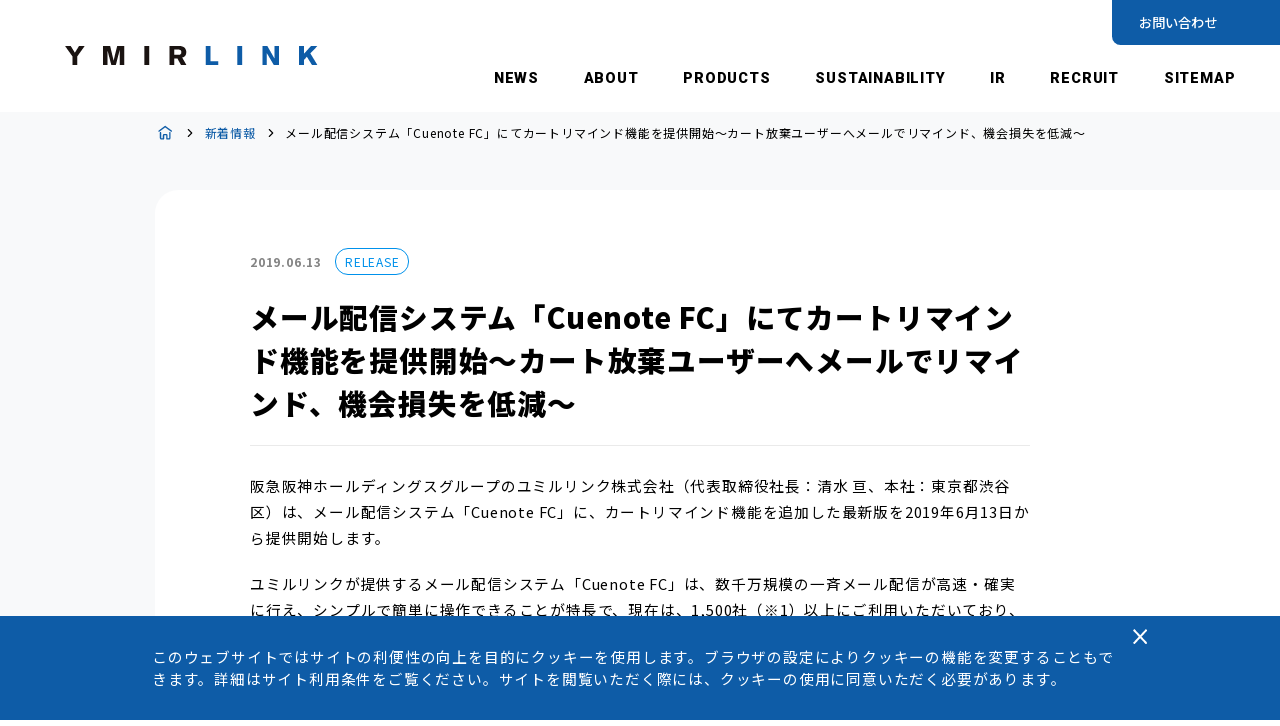

--- FILE ---
content_type: text/html; charset=UTF-8
request_url: https://www.ymir.co.jp/info/fc-cartremind.html
body_size: 4285
content:
<!DOCTYPE html>
<html lang="ja">

<head>
    <meta charset="UTF-8">
    <meta http-equiv="X-UA-Compatible" content="IE=edge">
    <meta name="viewport" content="width=device-width, initial-scale=1.0">
    <title>メール配信システム「Cuenote FC」にてカートリマインド機能を提供開始～カート放棄ユーザーへメールでリマインド、機会損失を低減～｜NEWS｜メッセージングソリューションのユミルリンク</title>
    <meta name="description" content="阪急阪神ホールディングスグループのユミルリンク株式会社（代表取締役社長：清水 亘...">
    <meta name="keywords" content="">
    <meta property="og:type" content="article"/>
    <meta property="og:title" content="メール配信システム「Cuenote FC」にてカートリマインド機能を提供開始～カート放棄ユーザーへメールでリマインド、機会損失を低減～｜NEWS｜メッセージングソリューションのユミルリンク"/>
    <meta property="og:site_name" content="メッセージングソリューションのユミルリンク"/>
    <meta property="og:description" content="ユミルリンクの新着情報、リリース情報を掲載しております。ユミルリンクはメール配信・SMSをはじめとしたメッセージングソリューションを提供しています。" />
    <meta property="og:image" content="https://www.ymir.co.jp/asset/img/ogp/ogp.png" />
    <link rel="stylesheet" href="/asset/css/reset.css">
    <link rel="preconnect" href="https://fonts.gstatic.com">
    <link
        href="https://fonts.googleapis.com/css2?family=Noto+Sans+JP:wght@400;500;700;900&family=Roboto:wght@900&display=swap"
        rel="stylesheet">
    <link rel="stylesheet" href="/asset/css/swiper.css">
    <link rel="stylesheet" href="/asset/css/info.css">
    <script src="/asset/js/jquery-3.6.0.min.js"></script>
    <script src="https://cdnjs.cloudflare.com/ajax/libs/jquery-cookie/1.4.1/jquery.cookie.min.js"></script>
    <script src="/asset/js/picturefill.min.js"></script>

<!-- Google Tag Manager -->
<script>(function(w,d,s,l,i){w[l]=w[l]||[];w[l].push({'gtm.start':
new Date().getTime(),event:'gtm.js'});var f=d.getElementsByTagName(s)[0],
j=d.createElement(s),dl=l!='dataLayer'?'&l='+l:'';j.async=true;j.src=
'https://www.googletagmanager.com/gtm.js?id='+i+dl;f.parentNode.insertBefore(j,f);
})(window,document,'script','dataLayer','GTM-KX8V7R');</script>
<!-- End Google Tag Manager -->

</head>

<body>

<!-- Google Tag Manager (noscript) -->
<noscript><iframe src="https://www.googletagmanager.com/ns.html?id=GTM-KX8V7R"
height="0" width="0" style="display:none;visibility:hidden"></iframe></noscript>
<!-- End Google Tag Manager (noscript) -->

    <div class="cookie_area">
        <div class="cookie__block01">
            このウェブサイトではサイトの利便性の向上を目的にクッキーを使用します。ブラウザの設定によりクッキーの機能を変更することもできます。詳細はサイト利用条件をご覧ください。サイトを閲覧いただく際には、クッキーの使用に同意いただく必要があります。
            <a class="cookie__btn">
                <img src="/asset/img/cookie_btn.svg" alt="">
            </a>
        </div>
    </div>
    <header></header>

    <section class="main article">
        <div class="bread__block">
            <ul>
                <li><a href="/"><img src="/asset/img/icon_home.svg" alt=""></a></li>
                <li>
                    <a href="/info/">新着情報</a>
                </li>
                <li><a>メール配信システム「Cuenote FC」にてカートリマインド機能を提供開始～カート放棄ユーザーへメールでリマインド、機会損失を低減～</a></li>
            </ul>
        </div>

        <!-- info -->
        <div class="page__block">
            <div class="page__inner">
                <div class="article__content">
                    <div class="article__tags">
                        <p class="article__date">
                            <time datetime="2019.06.13">2019.06.13</time>
                        </p>


                        <p class="article__category02">

                            RELEASE
                        </p>
                    </div>
                    <h1>
                        メール配信システム「Cuenote FC」にてカートリマインド機能を提供開始～カート放棄ユーザーへメールでリマインド、機会損失を低減～
                    </h1>
                    <p>阪急阪神ホールディングスグループのユミルリンク株式会社（代表取締役社長：清水 亘、本社：東京都渋谷区）は、メール配信システム「Cuenote FC」に、カートリマインド機能を追加した最新版を2019年6月13日から提供開始します。</p>
<p>ユミルリンクが提供するメール配信システム「Cuenote FC」は、数千万規模の一斉メール配信が高速・確実に行え、シンプルで簡単に操作できることが特長で、現在は、1,500社（※1）以上にご利用いただいており、月間メール配信数42億通を誇ります。</p>
<p>今回新たに追加するカートリマインド機能では、ECサイトにおいてカート放棄（※2）された商品をメールでリマインドすることで、機会損失を回復し、ECサイトの売上向上に繋げます。</p>
<p>本機能は、Cuenote FCをご利用のお客様へのオプション（有償）として提供するほか、単体でもご利用いただけます。</p>
<p><img alt="20190612_02.png" src="/info/20190612_02.png" width="511" height="309" class="mt-image-center" style="text-align: center; display: block; margin: 0 auto 20px;" /></p>
<p>※1　2019年5月現在の利用企業数。<br />※2　「カート放棄」とは、ECサイトで商品をカートに追加したのち、決済まで進まずに離脱してしまうこと。</p>
<h2><span>【機能搭載に至った背景】</span></h2>
<p>ECサイトにおけるカート放棄率は平均66.21%（※）にものぼり、販売機会の大きな損失になっています。この損失を低減するため、本機能の搭載に至りました。</p>
<p>※デンマークのウェブユーザビリティ研究所であるBaymardによる統計調査（ベンダー各社が実施しているカート放棄率データの統計）<br />出典：41 Cart Abandonment Rate Statistics - Baymard Institute</p>
<h2>【カートリマインド機能の特徴】</h2>
<h3>1. 簡単導入・リアルタイムで効果測定</h3>
<p>ECサイトのカートページに指定のJavaScriptを設置し、メールコンテンツ、配信タイミングを設定するだけで、リマインドメールを自動で送信できます。</p>
<p>効果測定画面からは、カート放棄された金額・放棄率、リカバリーできた金額・リカバリー率、売上額などを管理画面上からリアルタイムに確認できます。</p>
<p>また、リマインドメールを送らなくとも、事前にカート放棄率や金額等を把握することもできます。</p>
<p><img alt="20190612_01.png" src="/info/20190612_01.png" width="802" height="297" class="mt-image-center" style="text-align: center; display: block; margin: 0 auto 20px;" /></p>
<h3>2. 送信タイミングは最短15分後から送信可能</h3>
<p>リマインドメールを送るタイミングは、早ければ早いほど、効果が高まる傾向にあります。「Cuenote FC」のカートリマインドでは、最短で15分後からリマインドメールを送信できます。</p>
<h3>3. 在庫切れ商品に対するリマインドメールの自動停止</h3>
<p>ECサイトのカートページに指定のJavaScriptを設置する際、ECサイトから在庫データを連携しておけば、在庫切れ商品のリマインドメールが送信されてしまうことを防止できます。</p>
<h3>4. HTMLエディター搭載</h3>
<p>リマインドメールは、カート放棄した商品画像を表示できるHTMLメールで送信することが適しています。「Cuenote FC」にはHTMLエディターが搭載されているため、知識不要で、スマートフォン向けのレスポンシブ対応HTMLメールが作成できます。</p>
<p>本エディターで作成できるHTMLメールは、携帯キャリアドメインへの配信にも対応しています。</p>
<h3>5. 配信停止機能</h3>
<p>メールを受け取りたくないユーザーが、配信を停止できる機能も設けています。</p>
<p>ユミルリンクでは、企業と消費者のコミュニケーションを実現するメール配信システムのプラットフォームとしてさまざまなデータを活用し、マーケティング効果を高める機能やサービスの拡充に努めてまいります。</p>
<h2>【提供形態／販売価格】</h2>
<h3>＜カートリマインド機能（単体／オプション）＞</h3>
<p>初期費用：50,000円（税別）　月額費用：35,000円（税別）</p>
<h3>＜メール配信システム　Cuenote FC＞</h3>
<ul>
<li>クラウドサービス（ASP・SaaS）<br />初期費用：30,000円～（税別）　月額費用：5,000円～（税別）</li>
<li>オンプレミス型（ライセンス）<br />初期費用：2,250,000円～（税別）　月額費用： 46,000円～（税別）</li>
</ul>
<h2>『Cuenote FC』について</h2>
<p>Cuenote FCは、並行処理指向言語「Erlang」で開発したMTAと15年以上のノウハウにより、700万通以上／時の一斉メール配信速度を実現し、月間のメール配信数42億通の実績を誇るメール配信システムです。</p>
<p>スマートフォンやフィーチャーフォンにも高速で確実に届く配信性能を特長とし、国内大手ECサイトなど、1,500社以上で利用されています。<span><br /></span></p>
<h3>＜会社概要＞</h3>
<p>社　名　：ユミルリンク株式会社<br />代表取締役社長：清水 亘<br />資本金　：1億1,828万円<br />本　社　：東京都渋谷区代々木2-2-1 小田急サザンタワー12F<br />設　立　：1999年7月<br />事業内容：クラウドサービス（ASP・SaaS）事業、ソフトウエアプロダクト事業<br />　　　　　システムインテグレーション事業、ネットワークマネジメント事業<br />主要株主：アイテック阪急阪神株式会社</p>
<p>※「Cuenote」は、ユミルリンクの商標または登録商標です。</p>
<p>【本件に関するお問い合わせ先】</p>
<p>ユミルリンク株式会社　広報窓口：渡邉、五十嵐<br />TEL： 03-6820-0515　E-mail：cuenote@ymir.co.jp</p>

                </div>
            </div>

        </div>

    </section>

    <footer></footer>
    <script src="/asset/js/swiper.min.js"></script>
    <script src="/asset/js/common.js"></script>
    <script src="/asset/js/top.js"></script>
</body>

</html>

--- FILE ---
content_type: text/html; charset=UTF-8
request_url: https://www.ymir.co.jp/asset/src/header.html?_=1768912494104
body_size: 489
content:
<div class="header__logo">
    <a href="/">
        <img src="/asset/img/logo.svg" alt="YMIRLINK">
    </a>
</div>
<nav class="header__nav1">
    <ul>
        <li>
            <a href="/info/">NEWS</a>
        </li>
        <li>
            <a href="/about/">ABOUT</a>
        </li>
        <li>
            <a href="/products/">PRODUCTS</a>
        </li>
        <li>
            <a href="/sustainability/">SUSTAINABILITY</a>
        </li>
        <li>
            <a href="/ir/" rel="noopener noreferrer">IR</a>
        </li>
        <li>
            <a href="https://recruit.ymir.co.jp/" target="_blank" rel="noopener noreferrer">RECRUIT</a>
        </li>
        <li>
            <a href="/sitemap/">SITEMAP</a>
        </li>
    </ul>
    <a href="/contact/" class="contact__btn">お問い合わせ</a>
</nav>
<a class="header__nav--button"></a>
<div class="header__nav2__bg">
    <div class="header__nav2">
        <div class="header__nav2--head">
            <a href="#" class="header__nav2--logo">
                <img src="/asset/img/logo.svg">
            </a>
            <a class="header__nav2--button"></a>
        </div>
        <div class="header__nav2--body">
            <ul class="header__nav2--list">
                <li>
                    <a href="/info/">NEWS</a>
                </li>
                <li>
                    <a href="/about/">ABOUT</a>
                </li>
                <li>
                    <a href="/products/">PRODUCTS</a>
                </li>
                <li>
                    <a href="/sustainability/">SUSTAINABILITY</a>
                </li>
                <li>
                    <a href="/ir/" rel="noopener noreferrer">IR</a>
                </li>
                <li>
                    <a href="https://recruit.ymir.co.jp/" target="_blank" rel="noopener noreferrer">RECRUIT</a>
                </li>
                <li>
                    <a href="/sitemap/">SITEMAP</a>
                </li>
            </ul>
            <a href="/contact/" class="contact__btn">お問い合わせ</a>
        </div>
    </div>
</div>

--- FILE ---
content_type: text/html; charset=UTF-8
request_url: https://www.ymir.co.jp/asset/src/footer.html?_=1768912494105
body_size: 1376
content:
<div class="footer__nav">
    <div class="footer__logo">
        <img src="/asset/img/logo.svg" alt="">
    </div>
    <div class="footer__links">
        <ul>
            <li class="footer__list01">
                <ul>
                    <li><a href="/info/">新着情報</a></li>
                    <li><a href="/products/">製品・サービス</a></li>
                    <li><a href="/sustainability/">サスティナビリティ​</a></li>
                    <li><a href="https://recruit.ymir.co.jp/">採用情報</a></li>
                    <li><a href="/contact/">お問い合わせ</a></li>
                    <li class="sp__only"><a href="/about/">ユミルリンクについて</a></li>
                    <li class="sp__only"><a href="/ir/">IR</a></li>
                </ul>
                <div class="footer__mark">
                    <a class="footer__mark01" href="https://www.jpx.co.jp/" target="_blank" rel="noopener noreferrer">
                        <img src="/asset/img/img_footer01.svg" alt="">
                    </a>
                    <a class="footer__mark02" href="https://isms.jp/" target="_blank" rel="noopener noreferrer">
                        <img src="/asset/img/img_footer02.svg" alt="">
                    </a>
                    <a class="footer__mark03" href="https://privacymark.jp/" target="_blank" rel="noopener noreferrer">
                        <img src="/asset/img/img_footer03.svg" alt="">
                    </a>
                </div>
            </li>
            <li class="footer__list02 pc__only">
                <a href="/about/">ユミルリンクについて</a>
                <ul>
                    <li><a href="/about/corporate.html">ー 会社概要</a></li>
                    <li><a href="/about/message.html">ー 代表の挨拶</a></li>
                    <li><a href="/about/philosophy.html">ー 企業理念</a></li>
                    <li><a href="/about/business.html">ー 事業内容</a></li>
                    <li><a href="/about/history.html">ー 沿革</a></li>
                    <li><a href="/about/features.html">ー 特徴と強み</a></li>
                    <li><a href="/about/strategy.html">ー 成長戦略</a></li>
                    <li><a href="/company/map.html">ー アクセス</a></li>
                </ul>
            </li>
            <li class="footer__list03 pc__only">
                <a href="/ir/">IR</a>
                <ul>
                    <li>
                        <ul>
                            <li><a href="/ir/management/">ー 株主・投資家の皆様へ</a></li>
                            <li><a href="/ir/individual/">ー 個人投資家の皆様へ</a></li>
                            <li><a href="/ir/news/">ー IRニュース</a></li>
                            <li><a href="/ir/management/governance/">ー コーポレート・ガバナンス</a></li>
                            <li><a href="/ir/management/disclosure/">ー ディスクロージャーポリシー</a></li>
                            <li><a href="/ir/library/">ー 決算短信</a></li>
                            <li><a href="/ir/library/securities/">ー 有価証券報告書</a></li>
                            <li><a href="/ir/library/presentation/">ー 決算説明資料</a></li>
                            <li><a href="/ir/library/material/">ー IR資料</a></li>
                            <li><a href="/ir/library/integrated-report/">ー 統合報告書</a></li>
                        </ul>
                    </li>
                    <li>
                        <ul>
                            <li><a href="/ir/stock/">ー 株式情報</a></li>
                            <li><a href="/ir/stock/meeting/">ー 株主総会</a></li>
                            <li class="footer__blank"><a href="https://stocks.finance.yahoo.co.jp/stocks/detail/?code=4372" target="_blank" rel="noopener noreferrer">ー 株価情報</a></li>
                            <li><a href="/ir/highlight/">ー 財務ハイライト</a></li>
                            <li><a href="/ir/calendar/">ー IRカレンダー</a></li>
                            <li><a href="/ir/faq/">ー よくあるご質問</a></li>
                            <li><a href="/ir/contact/">ー IRお問い合わせ</a></li>
                            <li><a href="/ir/notice/">ー 電子公告</a></li>
                            <li><a href="/ir/disclaimer/">ー 免責事項</a></li>
                        </ul>
                    </li>
                </ul>
            </li>
        </ul>
    </div>
</div>
<div class="copyright">
    <ul>
        <li><a href="/about/corporate.html">企業概要</a></li>
        <li><a href="/sitemap/index.html">サイトマップ</a></li>
        <li><a href="/privacy/index.html">個人情報保護方針</a></li>
        <li><a href="/basic-policy/index.html">情報セキュリティ基本方針</a></li>
        <li><a href="/contact/complaint.html">迷惑・不正行為申告窓口</a></li>
        <li><a href="/site-privacy/index.html">サイトご利用条件</a></li>
    </ul>
    <p>© 1999-2025 YMIRLINK, Inc.</p>
</div>

--- FILE ---
content_type: text/css
request_url: https://www.ymir.co.jp/asset/css/info.css
body_size: 5761
content:
@charset "UTF-8";
body {
  font-family: "Noto Sans JP", "游ゴシック Medium", "游ゴシック体", "Yu Gothic Medium", YuGothic, "メイリオ", Meiryo, "ＭＳ Ｐゴシック", "MS PGothic", sans-serif;
  letter-spacing: 0.05em;
  color: #000;
  overflow-x: hidden;
}

a {
  text-decoration: none;
  color: #000;
}

.main {
  margin: 0 auto;
  padding-top: 8.75vw;
  position: relative;
  background-color: #f8f9fa;
}
.main::before {
  content: "";
  width: 17.86458333vw;
  height: 16.38020833vw;
  background-image: url("/asset/img/info/img_info1.png");
  background-size: contain;
  background-position: 0 0;
  background-repeat: no-repeat;
  position: absolute;
  top: 8.75vw;
  left: -0.6vw;
}
.main::after {
  content: "";
  width: 27.00520833vw;
  height: 12.31770833vw;
  background-image: url("/asset/img/info/img_info2.png");
  background-size: contain;
  background-position: 0 0;
  background-repeat: no-repeat;
  position: absolute;
  bottom: -2.3vw;
  right: 2.083333333vw;
}
.main.top {
  background-color: #fff;
}
.main.top::before, .main.top::after {
  content: none;
}
.main.article::before, .main.article::after {
  content: none;
}

.cookie_area {
  position: fixed;
  bottom: 0;
  left: 0;
  background-color: #0E5CA7;
  font-size: 1.145833333vw;
  width: 100%;
  padding: 2.34375vw;
  z-index: 100;
  display: none;
}
.cookie_area .cookie__block01 {
  color: #fff;
  text-align: left;
  width: 80%;
  line-height: 1.5;
  margin: 0 auto;
  position: relative;
}
.cookie_area .cookie__btn {
  width: 1.145833333vw;
  position: absolute;
  right: -1.5vw;
  top: -1.5vw;
  cursor: pointer;
}
.cookie_area .cookie__btn img {
  width: 100%;
}

.bread__block {
  width: 75.83333333vw;
  margin: 0 auto 2.8125vw;
  background-color: #F8F9FA;
}
.bread__block ul {
  display: -webkit-box;
  display: -ms-flexbox;
  display: flex;
  padding: 0.78125vw 0;
}
.bread__block ul li {
  display: -webkit-box;
  display: -ms-flexbox;
  display: flex;
  -webkit-box-align: center;
      -ms-flex-align: center;
          align-items: center;
  -webkit-box-pack: start;
      -ms-flex-pack: start;
          justify-content: flex-start;
  margin-right: 0.3645833333vw;
}
.bread__block ul li::after {
  content: "";
  width: 1.5625vw;
  height: 1.5625vw;
  background-image: url(/asset/img/arrow_bread.svg);
  background-position: center;
  background-size: contain;
  background-repeat: no-repeat;
  display: block;
}
.bread__block ul li a {
  font-size: 0.9375vw;
  color: #0E5CA7;
  padding-right: 0.3645833333vw;
  position: relative;
}
.bread__block ul li a img {
  width: 1.614583333vw;
}
.bread__block ul li:last-child::after {
  content: none;
}
.bread__block ul li:last-child a {
  color: #000;
}

.title__block {
  margin: 0 auto;
  width: 60.9375vw;
  padding: 0 0 2.96875vw;
  position: relative;
}
.title__block .title__block--title01 {
  font-weight: 900;
  font-size: 2.65625vw;
  letter-spacing: 0.05em;
  text-align: center;
}
.title__block .title__block--link {
  font-size: 1.09375vw;
  line-height: 1.476;
  padding: 0.2083333333vw 2.083333333vw 0.2083333333vw 0.8854166667vw;
  -webkit-box-sizing: border-box;
          box-sizing: border-box;
  border: solid #000 0.0520833333vw;
  position: absolute;
  top: 0.3vw;
  right: 0;
  border-radius: 0.3125vw;
}
.title__block .title__block--link::after {
  content: "";
  width: 1.614583333vw;
  height: 1.614583333vw;
  position: absolute;
  top: 50%;
  right: 0;
  -webkit-transform: translateY(-50%);
          transform: translateY(-50%);
  background-image: url("/asset/img/arrow_title.svg"), url("/asset/img/arrow_title_h.svg");
  background-size: cover, 0 0;
  background-position: 0 0;
  background-repeat: no-repeat;
}
.title__block .title__block--link:hover {
  background-color: #0E5CA7;
  color: #fff;
  border: solid #0E5CA7 0.0520833333vw;
}
.title__block .title__block--link:hover::after {
  background-size: 0 0, cover;
}

.page__block {
  width: 100%;
  padding: 0 0 8.333333333vw 12.08333333vw;
  position: relative;
  -webkit-box-sizing: border-box;
          box-sizing: border-box;
  margin: 0 auto;
  z-index: 2;
}

.page__inner {
  background-color: #fff;
  padding: 4.583333333vw 0 4.583333333vw 7.447916667vw;
  -webkit-box-sizing: border-box;
          box-sizing: border-box;
  border-radius: 1.8229vw 0 0 1.8229vw;
}

@media screen and (min-width: 768px) {
  .sp__only {
    display: none !important;
  }
}
@media screen and (max-width: 767px) {
  .main {
    padding-top: 21.33333333vw;
  }
  .main::before {
    content: "";
    width: 41.33333333vw;
    height: 38vw;
    background-image: url("/asset/img/info/img_info1_sp.png");
    background-size: contain;
    background-position: 0 0;
    background-repeat: no-repeat;
    position: absolute;
    top: 29.75vw;
    left: -8.6vw;
  }
  .main::after {
    content: "";
    width: 62.06933333vw;
    height: 28.22133333vw;
    background-image: url("/asset/img/info/img_info2_sp.png");
    background-size: contain;
    background-position: 0 0;
    background-repeat: no-repeat;
    position: absolute;
    bottom: 0vw;
    right: 2.666666667vw;
  }
  .bread__block {
    width: 100%;
    margin: 0 auto;
    background-color: #F8F9FA;
    position: relative;
    z-index: 2;
  }
  .bread__block ul {
    display: -webkit-box;
    display: -ms-flexbox;
    display: flex;
    padding: 3.466666667vw 2.666666667vw;
    -webkit-box-sizing: border-box;
            box-sizing: border-box;
  }
  .bread__block ul li {
    display: -webkit-box;
    display: -ms-flexbox;
    display: flex;
    -webkit-box-align: center;
        -ms-flex-align: center;
            align-items: center;
    -webkit-box-pack: start;
        -ms-flex-pack: start;
            justify-content: flex-start;
    margin-right: 0.5333333333vw;
  }
  .bread__block ul li::after {
    content: "";
    width: 6.4vw;
    height: 6.4vw;
    background-image: url(/asset/img/arrow_bread.svg);
    background-position: center;
    background-size: contain;
    background-repeat: no-repeat;
    display: block;
  }
  .bread__block ul li a {
    font-size: 3.466666667vw;
    color: #0E5CA7;
    padding-right: 0.5333333333vw;
  }
  .bread__block ul li a img {
    width: 6.4vw;
  }
  .bread__block ul li:last-child::after {
    content: none;
  }
  .bread__block ul li:last-child a {
    color: #000;
  }
  .title__block {
    margin: 0 auto;
    padding: 9.066666667vw 0 14.66666667vw;
    width: 74.4vw;
    position: relative;
    display: -webkit-box;
    display: -ms-flexbox;
    display: flex;
    -webkit-box-align: center;
        -ms-flex-align: center;
            align-items: center;
    -webkit-box-pack: center;
        -ms-flex-pack: center;
            justify-content: center;
  }
  .title__block .title__block--title01 {
    font-weight: 900;
    font-size: 5.866666667vw;
    letter-spacing: 0.05em;
    text-align: center;
  }
  .title__block .title__block--link {
    font-size: 3.466666667vw;
    line-height: 1.4615;
    padding: 1.6vw 5.866666667vw 1.6vw 3.2vw;
    -webkit-box-sizing: border-box;
            box-sizing: border-box;
    border: solid #000 0.2666666667vw;
    position: relative;
    top: auto;
    right: auto;
    -webkit-transform: none;
            transform: none;
    border-radius: 1.6vw;
    margin-left: 11.73333333vw;
  }
  .title__block .title__block--link::after {
    content: "";
    width: 6.933333333vw;
    height: 6.933333333vw;
    position: absolute;
    top: 50%;
    right: 0;
    -webkit-transform: translateY(-50%);
            transform: translateY(-50%);
    background-image: url("/asset/img/arrow_title.svg"), url("/asset/img/arrow_title_h.svg");
    background-size: cover, 0 0;
    background-position: 0 0;
    background-repeat: no-repeat;
  }
  .title__block .title__block--link:hover {
    background-color: #0E5CA7;
    color: #fff;
    border: solid #0E5CA7 0.2666666667vw;
  }
  .title__block .title__block--link:hover::after {
    background-size: 0 0, cover;
  }
  .page__block {
    width: 100%;
    padding: 0 0 26.66666667vw 0;
    position: relative;
    -webkit-box-sizing: border-box;
            box-sizing: border-box;
    margin: 0 auto;
  }
  .page__inner {
    background-color: #fff;
    padding: 10.66666667vw 6.4vw;
    -webkit-box-sizing: border-box;
            box-sizing: border-box;
    border-radius: 5.333333333vw 0 0 5.333333333vw;
  }
  .cookie_area {
    position: fixed;
    bottom: 0;
    left: 0;
    background-color: #0E5CA7;
    font-size: 4vw;
    width: 100%;
    padding: 6.4vw;
    z-index: 100;
    display: none;
  }
  .cookie_area .cookie__block01 {
    color: #fff;
    text-align: left;
    width: 100%;
    line-height: 1.5;
    margin: 0 auto;
    position: relative;
  }
  .cookie_area .cookie__btn {
    width: 4vw;
    position: absolute;
    right: -4vw;
    top: -4vw;
    cursor: pointer;
  }
  .cookie_area .cookie__btn img {
    width: 100%;
  }
  .pc__only {
    display: none !important;
  }
}
header {
  width: 100%;
  margin: 0 auto;
  position: fixed;
  background-color: #fff;
  z-index: 100;
  height: 8.75vw;
  display: -webkit-box;
  display: -ms-flexbox;
  display: flex;
  -webkit-box-align: center;
      -ms-flex-align: center;
          align-items: center;
  -webkit-box-pack: justify;
      -ms-flex-pack: justify;
          justify-content: space-between;
}
header .header__logo {
  width: 19.79vw;
  margin-left: 5.05vw;
  display: -webkit-box;
  display: -ms-flexbox;
  display: flex;
  -webkit-box-align: center;
      -ms-flex-align: center;
          align-items: center;
  -webkit-box-pack: start;
      -ms-flex-pack: start;
          justify-content: flex-start;
}
header .header__logo img {
  width: 100%;
}
header .header__nav1 {
  display: -webkit-box;
  display: -ms-flexbox;
  display: flex;
  height: 8.75vw;
  -webkit-box-orient: vertical;
  -webkit-box-direction: reverse;
      -ms-flex-direction: column-reverse;
          flex-direction: column-reverse;
  -webkit-box-align: end;
      -ms-flex-align: end;
          align-items: flex-end;
  -webkit-box-pack: end;
      -ms-flex-pack: end;
          justify-content: flex-end;
}
header .header__nav1 ul {
  display: -webkit-box;
  display: -ms-flexbox;
  display: flex;
  -webkit-box-align: end;
      -ms-flex-align: end;
          align-items: flex-end;
  font-family: "Roboto", sans-serif;
  padding: 2.0833333333vw 0;
}
header .header__nav1 ul li {
  display: -webkit-box;
  display: -ms-flexbox;
  display: flex;
  -webkit-box-align: center;
      -ms-flex-align: center;
          align-items: center;
  -webkit-box-pack: center;
      -ms-flex-pack: center;
          justify-content: center;
  margin-right: 3.4895vw;
}
header .header__nav1 ul li a {
  font-size: 1.1458vw;
  font-weight: 900;
  color: #000;
  position: relative;
}
header .header__nav1 ul li a:before {
  content: "";
  -webkit-transform-origin: 100% 50%;
          transform-origin: 100% 50%;
  -webkit-transform: scale3d(0, 1, 1);
          transform: scale3d(0, 1, 1);
  -webkit-transition: -webkit-transform 0.3s;
  transition: -webkit-transform 0.3s;
  transition: transform 0.3s;
  transition: transform 0.3s, -webkit-transform 0.3s;
  position: absolute;
  width: 100%;
  height: 1px;
  background: #0E5CA7;
  top: 130%;
  left: 0;
  pointer-events: none;
}
header .header__nav1 ul li a:hover::before {
  -webkit-transform-origin: 0% 50%;
          transform-origin: 0% 50%;
  -webkit-transform: scale3d(1, 1, 1);
          transform: scale3d(1, 1, 1);
}
header .header__nav1 .contact__btn {
  font-size: 1.0416vw;
  background-color: transparent;
  height: 3.4895vw;
  width: 13.125vw;
  border-radius: 0 0 0 0.677vw;
  display: -webkit-box;
  display: -ms-flexbox;
  display: flex;
  -webkit-box-align: center;
      -ms-flex-align: center;
          align-items: center;
  -webkit-box-pack: start;
      -ms-flex-pack: start;
          justify-content: flex-start;
  padding-left: 2.1354vw;
  -webkit-box-sizing: border-box;
          box-sizing: border-box;
  color: #fff;
  font-weight: 500;
  letter-spacing: 0;
  position: relative;
  overflow: hidden;
}
header .header__nav1 .contact__btn::before {
  content: "";
  background-color: #0E5CA7;
  height: 3.4895vw;
  width: 13.125vw;
  position: absolute;
  top: 0;
  left: 0;
  -webkit-transition: all ease 0.2s;
  transition: all ease 0.2s;
  -webkit-transform: translate(0);
          transform: translate(0);
  z-index: -1;
}
header .header__nav1 .contact__btn::after {
  content: "";
  background-color: #004369;
  height: 3.4895vw;
  width: 13.125vw;
  position: absolute;
  top: 0;
  left: 0;
  -webkit-transition: all ease 0.2s;
  transition: all ease 0.2s;
  -webkit-transform: translate(-100%);
          transform: translate(-100%);
  z-index: -1;
}
header .header__nav1 .contact__btn:hover::before {
  -webkit-transform: translate(100%);
          transform: translate(100%);
}
header .header__nav1 .contact__btn:hover::after {
  -webkit-transform: translate(0);
          transform: translate(0);
}
header .header__nav--button {
  display: none;
}

.header__nav2 {
  display: none;
}

.header__nav2__bg {
  display: none;
}

@media screen and (max-width: 767px) {
  body.fixed {
    overflow: hidden;
  }
  header {
    width: 100%;
    margin: 0 auto;
    position: fixed;
    background-color: #fff;
    z-index: 100;
    height: 21.33333333vw;
    display: -webkit-box;
    display: -ms-flexbox;
    display: flex;
    -webkit-box-align: center;
        -ms-flex-align: center;
            align-items: center;
    -webkit-box-pack: justify;
        -ms-flex-pack: justify;
            justify-content: space-between;
  }
  header .header__logo {
    width: 55.22666667vw;
    margin-left: 4vw;
    display: -webkit-box;
    display: -ms-flexbox;
    display: flex;
    -webkit-box-align: center;
        -ms-flex-align: center;
            align-items: center;
    -webkit-box-pack: start;
        -ms-flex-pack: start;
            justify-content: flex-start;
  }
  header .header__logo img {
    width: 100%;
  }
  header .header__nav1 {
    display: none;
  }
  header .header__nav--button {
    position: relative;
    display: -webkit-box;
    display: -ms-flexbox;
    display: flex;
    -webkit-box-align: center;
        -ms-flex-align: center;
            align-items: center;
    -webkit-box-pack: center;
        -ms-flex-pack: center;
            justify-content: center;
    margin-right: 2.666666667vw;
    cursor: pointer;
  }
  header .header__nav--button::before {
    content: "";
    width: 10.66666667vw;
    height: 10.66666667vw;
    background-image: url("/asset/img/button_header_open.svg");
    background-size: contain;
    background-position: 0 0;
    background-repeat: no-repeat;
    display: block;
  }
  .header__nav2__bg {
    display: block;
    position: fixed;
    top: 0;
    left: 0;
    width: 100vw;
    height: 100vh;
    z-index: 10000;
    opacity: 0;
    background-color: rgba(0, 0, 0, 0.8);
    -webkit-transition: all ease-in-out 0.2s;
    transition: all ease-in-out 0.2s;
    pointer-events: none;
  }
  .header__nav2__bg .header__nav2 {
    display: block;
    position: absolute;
    width: 87.2vw;
    height: 83.8669950739%;
    overflow-y: scroll;
    right: 0;
    bottom: 0;
    background-color: #fff;
    border-radius: 5.333333333vw 0 0 0;
    -webkit-box-sizing: border-box;
            box-sizing: border-box;
    padding: 0 2.666666667vw 0 6.4vw;
    -webkit-transform: translate(90vw);
            transform: translate(90vw);
    -webkit-transition: all ease-in-out 0.5s;
    transition: all ease-in-out 0.5s;
  }
  .header__nav2__bg .header__nav2 .header__nav2--head {
    height: 22.66666667vw;
    width: 88%;
    -webkit-box-sizing: border-box;
            box-sizing: border-box;
    display: -webkit-box;
    display: -ms-flexbox;
    display: flex;
    -webkit-box-pack: justify;
        -ms-flex-pack: justify;
            justify-content: space-between;
    -webkit-box-align: center;
        -ms-flex-align: center;
            align-items: center;
    position: fixed;
    top: 0;
  }
  .header__nav2__bg .header__nav2 .header__nav2--head .header__nav2--logo {
    width: 55.22666667vw;
  }
  .header__nav2__bg .header__nav2 .header__nav2--head .header__nav2--logo img {
    width: 100%;
  }
  .header__nav2__bg .header__nav2 .header__nav2--head .header__nav2--button {
    position: relative;
    display: -webkit-box;
    display: -ms-flexbox;
    display: flex;
    -webkit-box-align: center;
        -ms-flex-align: center;
            align-items: center;
    -webkit-box-pack: center;
        -ms-flex-pack: center;
            justify-content: center;
    cursor: pointer;
  }
  .header__nav2__bg .header__nav2 .header__nav2--head .header__nav2--button::before {
    content: "";
    width: 10.66666667vw;
    height: 10.66666667vw;
    background-image: url("/asset/img/button_header_close.svg");
    background-size: contain;
    background-position: 0 0;
    background-repeat: no-repeat;
    display: block;
  }
  .header__nav2__bg .header__nav2 .header__nav2--body {
    padding: 22.66666667vw 0;
  }
  .header__nav2__bg .header__nav2 .header__nav2--list {
    padding-right: 3.733333333vw;
    -webkit-box-sizing: border-box;
            box-sizing: border-box;
  }
  .header__nav2__bg .header__nav2 .header__nav2--list li {
    margin-bottom: 8.533333333vw;
  }
  .header__nav2__bg .header__nav2 .header__nav2--list li a {
    font-weight: 700;
    font-size: 4.8vw;
    color: #000;
    border-bottom: #E9E9E9 solid 0.2666666667vw;
    display: block;
    padding-bottom: 2.666666667vw;
    -webkit-box-sizing: border-box;
            box-sizing: border-box;
  }
  .header__nav2__bg .header__nav2 .contact__btn {
    border-radius: 1.6vw;
    background-color: #0E5CA7;
    width: 100%;
    height: 13.6vw;
    display: -webkit-box;
    display: -ms-flexbox;
    display: flex;
    -webkit-box-pack: center;
        -ms-flex-pack: center;
            justify-content: center;
    -webkit-box-align: center;
        -ms-flex-align: center;
            align-items: center;
    color: #fff;
    float: 500;
    font-size: 4.266666667vw;
  }
  .header__nav2__bg.active {
    opacity: 1;
    pointer-events: auto;
  }
  .header__nav2__bg.active .header__nav2 {
    -webkit-transform: translate(0);
            transform: translate(0);
  }
}
footer {
  background-color: #fff;
  position: relative;
  z-index: 2;
}
footer .footer__nav {
  width: 65.72916vw;
  margin: 0 auto;
  padding: 4.47916vw 0 4.16vw;
}
footer .footer__nav .footer__logo {
  margin: 0 0 2.65625vw 1.40625vw;
  width: 20.2083vw;
}
footer .footer__nav .footer__logo img {
  width: 100%;
}
footer .footer__nav .footer__links > ul {
  display: -webkit-box;
  display: -ms-flexbox;
  display: flex;
  -webkit-box-pack: justify;
      -ms-flex-pack: justify;
          justify-content: space-between;
  -webkit-box-align: start;
      -ms-flex-align: start;
          align-items: flex-start;
}
footer .footer__nav .footer__links .footer__list01 {
  width: 16.822916vw;
}
footer .footer__nav .footer__links .footer__list01 > ul li {
  padding-bottom: 0.885416vw;
  border-bottom: 0.052083vw solid #EAEAEA;
  margin-bottom: 1.302083vw;
}
footer .footer__nav .footer__links .footer__list01 > ul li:last-child {
  margin-bottom: 0;
}
footer .footer__nav .footer__links .footer__list01 > ul li a {
  font-size: 1.0416vw;
  font-weight: 700;
  color: #000;
  display: block;
}
footer .footer__nav .footer__links .footer__list01 > ul li a:hover {
  color: #0E5CA7;
}
footer .footer__nav .footer__links .footer__list01 .footer__mark {
  width: 100%;
  display: -webkit-box;
  display: -ms-flexbox;
  display: flex;
  -webkit-box-pack: justify;
      -ms-flex-pack: justify;
          justify-content: space-between;
}
footer .footer__nav .footer__links .footer__list01 .footer__mark .footer__mark01 {
  width: 22.89%;
}
footer .footer__nav .footer__links .footer__list01 .footer__mark .footer__mark01:hover {
  opacity: 0.6;
}
footer .footer__nav .footer__links .footer__list01 .footer__mark .footer__mark02 {
  width: 42.4%;
}
footer .footer__nav .footer__links .footer__list01 .footer__mark .footer__mark02:hover {
  opacity: 0.6;
}
footer .footer__nav .footer__links .footer__list01 .footer__mark .footer__mark03 {
  width: 25.1%;
}
footer .footer__nav .footer__links .footer__list01 .footer__mark .footer__mark03:hover {
  opacity: 0.6;
}
footer .footer__nav .footer__links .footer__list01 .footer__mark img {
  width: 100%;
  height: auto;
}
footer .footer__nav .footer__links .footer__list02 {
  width: 16.822916vw;
}
footer .footer__nav .footer__links .footer__list02 > a {
  padding-bottom: 0.885416vw;
  border-bottom: 0.052083vw solid #EAEAEA;
  margin-bottom: 1.302083vw;
  font-size: 1.0416vw;
  font-weight: 700;
  color: #000;
  display: block;
}
footer .footer__nav .footer__links .footer__list02 > a:hover {
  color: #0E5CA7;
}
footer .footer__nav .footer__links .footer__list02 > ul li {
  margin-bottom: 0.78125vw;
}
footer .footer__nav .footer__links .footer__list02 > ul li:last-child {
  margin-bottom: 0;
}
footer .footer__nav .footer__links .footer__list02 > ul li a {
  font-size: 0.9375vw;
  color: #333333;
  display: block;
}
footer .footer__nav .footer__links .footer__list02 > ul li a:hover {
  color: #0E5CA7;
}
footer .footer__nav .footer__links .footer__list03 {
  width: 26.4583vw;
}
footer .footer__nav .footer__links .footer__list03 > a {
  padding-bottom: 0.885416vw;
  border-bottom: 0.052083vw solid #EAEAEA;
  margin-bottom: 1.302083vw;
  font-size: 1.0416vw;
  font-weight: 700;
  color: #000;
  display: block;
}
footer .footer__nav .footer__links .footer__list03 > a:hover {
  color: #0E5CA7;
}
footer .footer__nav .footer__links .footer__list03 > ul {
  display: -webkit-box;
  display: -ms-flexbox;
  display: flex;
  -webkit-box-align: start;
      -ms-flex-align: start;
          align-items: flex-start;
  -webkit-box-pack: start;
      -ms-flex-pack: start;
          justify-content: flex-start;
}
footer .footer__nav .footer__links .footer__list03 > ul > li {
  width: 10.05208333vw;
}
footer .footer__nav .footer__links .footer__list03 > ul > li:first-child {
  margin-right: 2.083vw;
  width: 13.95833333vw;
}
footer .footer__nav .footer__links .footer__list03 > ul > li > ul li {
  margin-bottom: 0.78125vw;
}
footer .footer__nav .footer__links .footer__list03 > ul > li > ul li:last-child {
  margin-bottom: 0;
}
footer .footer__nav .footer__links .footer__list03 > ul > li > ul li a {
  font-size: 0.9375vw;
  color: #333333;
  display: block;
  letter-spacing: 0.03em;
}
footer .footer__nav .footer__links .footer__list03 > ul > li > ul li a:hover {
  color: #0E5CA7;
}
footer .footer__nav .footer__links .footer__list03 > ul > li > ul li.footer__blank {
  position: relative;
  display: -webkit-box;
  display: -ms-flexbox;
  display: flex;
  -webkit-box-pack: start;
      -ms-flex-pack: start;
          justify-content: flex-start;
  -webkit-box-align: center;
      -ms-flex-align: center;
          align-items: center;
}
footer .footer__nav .footer__links .footer__list03 > ul > li > ul li.footer__blank::after {
  content: "";
  content: "";
  width: 1.1vw;
  height: 0.9vw;
  margin-left: 0.4vw;
  background-image: url("/asset/img/icon_blank.svg"), url("/asset/img/icon_blank_h.svg");
  background-size: contain, 0 0;
  background-position: center, center;
  background-repeat: no-repeat, no-repeat;
  display: inline-block;
}
footer .footer__nav .footer__links .footer__list03 > ul > li > ul li.footer__blank:hover::after {
  content: "";
  content: "";
  width: 1.1vw;
  height: 0.9vw;
  background-image: url("/asset/img/icon_blank.svg"), url("/asset/img/icon_blank_h.svg");
  background-size: 0 0, contain;
  background-position: center, center;
  background-repeat: no-repeat, no-repeat;
  display: inline-block;
}
footer .copyright {
  background-color: #333333;
  padding: 1.5625vw 0 1.822916vw;
}
footer .copyright ul {
  display: -webkit-box;
  display: -ms-flexbox;
  display: flex;
  -webkit-box-align: center;
      -ms-flex-align: center;
          align-items: center;
  -webkit-box-pack: center;
      -ms-flex-pack: center;
          justify-content: center;
  margin-bottom: 0.78125vw;
}
footer .copyright ul li {
  margin-right: 3.02083vw;
}
footer .copyright ul li a {
  color: #fff;
  font-size: 0.9375vw;
}
footer .copyright p {
  text-align: center;
  color: #fff;
  font-size: 0.9375vw;
}

@media screen and (max-width: 767px) {
  footer {
    background-color: #fff;
  }
  footer .footer__nav {
    width: 100%;
    margin: 0 auto;
    padding: 10.66666667vw 6.4vw 10.66666667vw;
  }
  footer .footer__nav .footer__logo {
    margin: 0 0 10.66666667vw;
    width: 60.696vw;
  }
  footer .footer__nav .footer__logo img {
    width: 100%;
  }
  footer .footer__nav .footer__links > ul {
    display: -webkit-box;
    display: -ms-flexbox;
    display: flex;
    -webkit-box-pack: justify;
        -ms-flex-pack: justify;
            justify-content: space-between;
    -webkit-box-align: start;
        -ms-flex-align: start;
            align-items: flex-start;
  }
  footer .footer__nav .footer__links .footer__list01 {
    width: 100%;
  }
  footer .footer__nav .footer__links .footer__list01 > ul li {
    padding-bottom: 2.666666667vw;
    border-bottom: 0.2666666667vw solid #EAEAEA;
    margin-bottom: 5.333333333vw;
  }
  footer .footer__nav .footer__links .footer__list01 > ul li:last-child {
    margin-bottom: 0;
  }
  footer .footer__nav .footer__links .footer__list01 > ul li a {
    font-size: 3.733333333vw;
    font-weight: 700;
    color: #000;
    display: block;
  }
  footer .footer__nav .footer__links .footer__list01 > ul li a:hover {
    color: #0E5CA7;
  }
  footer .footer__nav .footer__links .footer__list01 .footer__mark {
    width: 80%;
    margin: 5.333333333vw auto 0;
  }
  footer .footer__nav .footer__links .footer__list01 .footer__mark img {
    width: 100%;
    height: auto;
  }
  footer .copyright {
    background-color: #333333;
    padding: 5.333333333vw 6.4vw 4vw;
  }
  footer .copyright ul {
    display: block;
    margin-bottom: 9.066666667vw;
  }
  footer .copyright ul li {
    margin-right: 0;
    margin-bottom: 5.333333333vw;
  }
  footer .copyright ul li:last-child {
    margin-bottom: 0;
  }
  footer .copyright ul li a {
    color: #fff;
    font-size: 3.466666667vw;
  }
  footer .copyright p {
    text-align: left;
    color: #fff;
    font-size: 3.466666667vw;
  }
}
.info__content {
  width: 60.9375vw;
}

.info__tab {
  display: block;
  margin-bottom: 1.5625vw;
  position: relative;
}
.info__tab .info__tab--area {
  display: -webkit-inline-box;
  display: -ms-inline-flexbox;
  display: inline-flex;
  background-color: #DEDEDE;
  border-radius: 0.625vw;
  padding: 1.041666667vw 2.395833333vw;
  position: relative;
  left: 50%;
  -webkit-transform: translate(-50%);
          transform: translate(-50%);
}
.info__tab .info__tab--area .info__tab--button {
  -webkit-transition: 0.3s all ease;
  transition: 0.3s all ease;
  font-size: 1.041666667vw;
  line-height: 1.3;
  font-weight: 700;
  padding: 0.5729166667vw 1.822916667vw;
  border-radius: 0.3125vw;
  display: block;
  margin-right: 0.78125vw;
  cursor: pointer;
}
.info__tab .info__tab--area .info__tab--button.active {
  background-color: #0E5CA7;
  color: #fff;
}
.info__tab .info__tab--area .info__tab--button:hover {
  background-color: #0E5CA7;
  color: #fff;
}
.info__tab .info__tab--area .info__tab--button:last-child {
  margin-right: 0;
}

.info__lists {
  width: 60.9375vw;
  margin-bottom: 3.645833333vw;
}
.info__lists .info__article {
  padding: 1.5625vw 0;
  width: 60.9375vw;
  -webkit-box-sizing: border-box;
          box-sizing: border-box;
  border-bottom: 0.05208vw #e5e5e5 solid;
}
.info__lists .info__article .info__tags {
  display: -webkit-box;
  display: -ms-flexbox;
  display: flex;
  -webkit-box-align: center;
      -ms-flex-align: center;
          align-items: center;
  margin-bottom: 0.78125vw;
}
.info__lists .info__article .info__tags .info__date {
  color: #848484;
  font-size: 0.9375vw;
  font-weight: 700;
  margin-right: 1.04vw;
}
.info__lists .info__article .info__tags .info__category01 {
  padding: 0.1vw 0.677vw;
  border-radius: 1.5625vw;
  font-size: 0.9375vw;
  border: 0.05208vw #eb0000 solid;
  color: #eb0000;
  line-height: 1.88;
}
.info__lists .info__article .info__tags .info__category02 {
  padding: 0.1vw 0.677vw;
  border-radius: 1.5625vw;
  font-size: 0.9375vw;
  border: 0.05208vw #0091eb solid;
  color: #0091eb;
  line-height: 1.88;
}
.info__lists .info__article .info__title {
  color: #333333;
  font-size: 0.9895833333vw;
  line-height: 1.7894736842;
}
.info__lists .info__article:hover .info__title {
  color: #0E5CA7;
  text-decoration: underline;
}

.info__pagination {
  display: -webkit-box;
  display: -ms-flexbox;
  display: flex;
  -webkit-box-pack: center;
      -ms-flex-pack: center;
          justify-content: center;
  -webkit-box-align: center;
      -ms-flex-align: center;
          align-items: center;
}
.info__pagination ul {
  display: -webkit-box;
  display: -ms-flexbox;
  display: flex;
  -webkit-box-pack: center;
      -ms-flex-pack: center;
          justify-content: center;
  -webkit-box-align: center;
      -ms-flex-align: center;
          align-items: center;
}
.info__pagination ul li {
  width: 2.604166667vw;
  height: 2.604166667vw;
  display: -webkit-box;
  display: -ms-flexbox;
  display: flex;
  margin: 0 0.5208333333vw;
  -webkit-box-pack: center;
      -ms-flex-pack: center;
          justify-content: center;
  -webkit-box-align: center;
      -ms-flex-align: center;
          align-items: center;
  font-size: 1.25vw;
  font-weight: 700;
  cursor: pointer;
  font-family: "Roboto", sans-serif;
}
.info__pagination ul li.current {
  color: #0E5CA7;
}
.info__pagination ul li:hover {
  color: #0E5CA7;
}
.info__pagination ul li.info__pagination--prev1, .info__pagination ul li.info__pagination--prev2, .info__pagination ul li.info__pagination--next1, .info__pagination ul li.info__pagination--next2 {
  border: #E6E6E6 solid 0.0520833333vw;
  border-radius: 0.3125vw;
  -webkit-transition: ease all 0.2s;
  transition: ease all 0.2s;
}
.info__pagination ul li.info__pagination--prev1:hover, .info__pagination ul li.info__pagination--prev2:hover, .info__pagination ul li.info__pagination--next1:hover, .info__pagination ul li.info__pagination--next2:hover {
  background-color: #E6E6E6;
}
.info__pagination ul li.info__pagination--prev1::before {
  content: "";
  width: 0.78125vw;
  height: 0.8333333333vw;
  background-image: url("/asset/img/info/arrow_pagination1.svg"), url("/asset/img/info/arrow_pagination1_h.svg");
  background-size: cover, 0 0;
  background-position: 0 0;
  background-repeat: no-repeat;
}
.info__pagination ul li.info__pagination--prev1:hover::before {
  background-size: 0 0, cover;
}
.info__pagination ul li.info__pagination--prev2 {
  margin-right: 1.666666667vw;
}
.info__pagination ul li.info__pagination--prev2::before {
  content: "";
  width: 0.46875vw;
  height: 0.8333333333vw;
  background-image: url("/asset/img/info/arrow_pagination2.svg"), url("/asset/img/info/arrow_pagination2_h.svg");
  background-size: cover, 0 0;
  background-position: 0 0;
  background-repeat: no-repeat;
}
.info__pagination ul li.info__pagination--prev2:hover::before {
  background-size: 0 0, cover;
}
.info__pagination ul li.info__pagination--next1::before {
  content: "";
  width: 0.78125vw;
  height: 0.8333333333vw;
  background-image: url("/asset/img/info/arrow_pagination1.svg"), url("/asset/img/info/arrow_pagination1_h.svg");
  background-size: cover, 0 0;
  background-position: 0 0;
  background-repeat: no-repeat;
  -webkit-transform: rotate(180deg);
          transform: rotate(180deg);
}
.info__pagination ul li.info__pagination--next1:hover::before {
  background-size: 0 0, cover;
}
.info__pagination ul li.info__pagination--next2 {
  margin-left: 1.666666667vw;
}
.info__pagination ul li.info__pagination--next2::before {
  content: "";
  width: 0.46875vw;
  height: 0.8333333333vw;
  background-image: url("/asset/img/info/arrow_pagination2.svg"), url("/asset/img/info/arrow_pagination2_h.svg");
  background-size: cover, 0 0;
  background-position: 0 0;
  background-repeat: no-repeat;
  -webkit-transform: rotate(180deg);
          transform: rotate(180deg);
}
.info__pagination ul li.info__pagination--next2:hover::before {
  background-size: 0 0, cover;
}

.article__content {
  width: 60.9375vw;
}
.article__content .article__tags {
  display: -webkit-box;
  display: -ms-flexbox;
  display: flex;
  -webkit-box-align: center;
      -ms-flex-align: center;
          align-items: center;
  margin-bottom: 1.5625vw;
}
.article__content .article__tags .article__date {
  color: #848484;
  font-size: 0.9375vw;
  font-weight: 700;
  margin: 0 1.04vw 0 0;
}
.article__content .article__tags .article__category01 {
  padding: 0.1vw 0.677vw;
  border-radius: 1.5625vw;
  font-size: 0.9375vw;
  border: 0.05208vw #eb0000 solid;
  color: #eb0000;
  line-height: 1.88;
  margin: 0;
}
.article__content .article__tags .article__category02 {
  padding: 0.1vw 0.677vw;
  border-radius: 1.5625vw;
  font-size: 0.9375vw;
  border: 0.05208vw #0091eb solid;
  color: #0091eb;
  line-height: 1.88;
  margin: 0;
}
.article__content h1 {
  font-size: 2.239583333vw;
  font-weight: 900;
  line-height: 1.5;
  padding-bottom: 1.666666667vw;
  border-bottom: 0.0520833333vw solid #EAEAEA;
  margin-bottom: 2.083333333vw;
}
.article__content h2 {
  font-size: 1.770833333vw;
  font-weight: 900;
  line-height: 1.323;
  margin-bottom: 1.71875vw;
}
.article__content h3 {
  font-size: 1.458333333vw;
  font-weight: 700;
  line-height: 1.607;
  margin-bottom: 0.9375vw;
}
.article__content p {
  font-size: 1.145833333vw;
  line-height: 1.8;
  margin-bottom: 1.5625vw;
}
.article__content p strong {
  font-weight: bold;
}
.article__content ul {
  padding-left: 0.7291666667vw;
  -webkit-box-sizing: border-box;
          box-sizing: border-box;
  list-style: none;
  margin-bottom: 1.5625vw;
}
.article__content ul li {
  font-size: 1.145833333vw;
  line-height: 1.8;
  -webkit-box-sizing: border-box;
          box-sizing: border-box;
  padding-left: 1.5625vw;
  margin-bottom: 1.041666667vw;
  position: relative;
}
.article__content ul li::before {
  content: "";
  width: 0.5729166667vw;
  height: 0.5729166667vw;
  border-radius: 50%;
  background-color: #0E5CA7;
  position: absolute;
  left: 0;
  top: 0.78vw;
}
.article__content ul li:last-child {
  margin-bottom: 0;
}
.article__content ol {
  padding-left: 0.7291666667vw;
  -webkit-box-sizing: border-box;
          box-sizing: border-box;
  list-style: none;
  counter-reset: number;
  margin-bottom: 1.5625vw;
}
.article__content ol li {
  font-size: 1.145833333vw;
  line-height: 1.8;
  -webkit-box-sizing: border-box;
          box-sizing: border-box;
  padding-left: 1.5625vw;
  margin-bottom: 1.041666667vw;
  position: relative;
}
.article__content ol li::before {
  counter-increment: number;
  content: counter(number);
  color: #0E5CA7;
  position: absolute;
  left: 0;
  top: 0;
  font-family: "Roboto", sans-serif;
}
.article__content ol li:last-child {
  margin-bottom: 0;
}
.article__content a[href] {
  color: #0E5CA7;
  font-size: 1.09375vw;
  text-decoration: underline;
}
.article__content a[href].article__button {
  margin: 4.166666667vw auto 0;
  color: #000;
  display: -webkit-box;
  display: -ms-flexbox;
  display: flex;
  -webkit-box-align: center;
      -ms-flex-align: center;
          align-items: center;
  -webkit-box-pack: center;
      -ms-flex-pack: center;
          justify-content: center;
  font-size: 1.145833333vw;
  text-decoration: none;
  width: 15.46875vw;
  height: 3.854166667vw;
  border: 0.0520833333vw solid #000;
  border-radius: 2.708333333vw;
  position: relative;
  -webkit-transition: all ease 0.2s;
  transition: all ease 0.2s;
}
.article__content a[href].article__button::before {
  content: "";
  width: 2.083333333vw;
  height: 2.083333333vw;
  background-image: url("/asset/img/info/arrow_article.svg"), url("/asset/img/info/arrow_article_h.svg");
  background-size: cover, 0 0;
  background-position: 0 0;
  background-repeat: no-repeat;
  position: absolute;
  top: 50%;
  right: 1.666666667vw;
  -webkit-transform: translate(0, -50%);
          transform: translate(0, -50%);
  -webkit-transition: all ease 0.2s;
  transition: all ease 0.2s;
}
.article__content a[href].article__button:hover {
  background-color: #0E5CA7;
  color: #fff;
  border: 0.0520833333vw solid #0E5CA7;
}
.article__content a[href].article__button:hover::before {
  background-size: 0 0, cover;
  -webkit-transform: translate(0.5208333333vw, -50%);
          transform: translate(0.5208333333vw, -50%);
}
.article__content img {
  display: block;
  max-width: 56.25vw;
  height: 100%;
  width: 100%;
  border-radius: 0.625vw;
  margin: 0 auto 1.5625vw;
}
.article__content em {
  font-style: italic;
}
.article__content blockquote {
  background-color: #F8F9FA;
  -webkit-box-sizing: border-box;
          box-sizing: border-box;
  padding: 1.041666667vw;
}

@media screen and (max-width: 767px) {
  .info__content {
    width: 87.2vw;
  }
  .info__tab {
    display: block;
    margin-bottom: 2.666666667vw;
  }
  .info__tab .info__tab--area {
    margin: auto;
    display: -webkit-box;
    display: -ms-flexbox;
    display: flex;
    -webkit-box-align: center;
        -ms-flex-align: center;
            align-items: center;
    -webkit-box-pack: justify;
        -ms-flex-pack: justify;
            justify-content: space-between;
    background-color: #DEDEDE;
    width: 100%;
    border-radius: 1.6vw;
    padding: 3.2vw 9.333333333vw;
    -webkit-transform: none;
            transform: none;
    left: auto;
  }
  .info__tab .info__tab--area .info__tab--button {
    -webkit-transition: 0.3s all ease;
    transition: 0.3s all ease;
    font-size: 3.733333333vw;
    line-height: 1.3;
    font-weight: 700;
    padding: 1.6vw 4vw;
    border-radius: 1.6vw;
    display: block;
    margin-right: 0;
    cursor: pointer;
  }
  .info__tab .info__tab--area .info__tab--button.active {
    background-color: #0E5CA7;
    color: #fff;
  }
  .info__tab .info__tab--area .info__tab--button:hover {
    background-color: #0E5CA7;
    color: #fff;
  }
  .info__tab .info__tab--area .info__tab--button:last-child {
    margin-right: 0;
  }
  .info__lists {
    padding-left: 0;
    width: 100%;
    -webkit-box-sizing: border-box;
            box-sizing: border-box;
  }
  .info__lists .info__article {
    padding: 4vw 0;
    width: 100%;
    -webkit-box-sizing: border-box;
            box-sizing: border-box;
    border-bottom: 0.05208vw #e5e5e5 solid;
  }
  .info__lists .info__article .info__tags {
    display: -webkit-box;
    display: -ms-flexbox;
    display: flex;
    -webkit-box-align: center;
        -ms-flex-align: center;
            align-items: center;
    margin-bottom: 2.666666667vw;
  }
  .info__lists .info__article .info__tags .info__date {
    color: #848484;
    font-size: 3.466666667vw;
    font-weight: 700;
    margin-right: 2.666666667vw;
  }
  .info__lists .info__article .info__tags .info__category01 {
    padding: 1.6vw 2.666666667vw;
    border-radius: 5.6vw;
    font-size: 3.466666667vw;
    border: 0.2666666667vw #eb0000 solid;
    color: #eb0000;
    line-height: 1;
  }
  .info__lists .info__article .info__tags .info__category02 {
    padding: 1.6vw 2.666666667vw;
    border-radius: 5.6vw;
    font-size: 3.466666667vw;
    border: 0.2666666667vw #0091eb solid;
    color: #0091eb;
    line-height: 1;
  }
  .info__lists .info__article .info__title {
    color: #333333;
    font-size: 3.733333333vw;
    line-height: 1.7857142857;
  }
  .info__pagination {
    display: -webkit-box;
    display: -ms-flexbox;
    display: flex;
    -webkit-box-pack: center;
        -ms-flex-pack: center;
            justify-content: center;
    -webkit-box-align: center;
        -ms-flex-align: center;
            align-items: center;
    position: relative;
    padding-bottom: 13.33333333vw;
    width: 74.4vw;
    margin: auto;
  }
  .info__pagination ul {
    display: -webkit-box;
    display: -ms-flexbox;
    display: flex;
    -webkit-box-pack: center;
        -ms-flex-pack: center;
            justify-content: center;
    -webkit-box-align: center;
        -ms-flex-align: center;
            align-items: center;
    margin-bottom: 2.133333333vw;
  }
  .info__pagination ul.info__pagination--prev {
    position: absolute;
    bottom: 0;
    left: 0;
    margin-bottom: 0;
  }
  .info__pagination ul.info__pagination--next {
    position: absolute;
    bottom: 0;
    right: 0;
    margin-bottom: 0;
  }
  .info__pagination ul li {
    width: 13.33333333vw;
    height: 13.33333333vw;
    display: -webkit-box;
    display: -ms-flexbox;
    display: flex;
    margin: 0 1.866666667vw 0 0;
    -webkit-box-pack: center;
        -ms-flex-pack: center;
            justify-content: center;
    -webkit-box-align: center;
        -ms-flex-align: center;
            align-items: center;
    font-size: 5.333333333vw;
    font-weight: 700;
    cursor: pointer;
  }
  .info__pagination ul li:last-child {
    margin: 0;
  }
  .info__pagination ul li.current {
    color: #0E5CA7;
  }
  .info__pagination ul li:hover {
    color: #0E5CA7;
  }
  .info__pagination ul li.info__pagination--prev1, .info__pagination ul li.info__pagination--prev2, .info__pagination ul li.info__pagination--next1, .info__pagination ul li.info__pagination--next2 {
    border: #E6E6E6 solid 0.2666666667vw;
    border-radius: 1.6vw;
    -webkit-transition: ease all 0.2s;
    transition: ease all 0.2s;
  }
  .info__pagination ul li.info__pagination--prev1:hover, .info__pagination ul li.info__pagination--prev2:hover, .info__pagination ul li.info__pagination--next1:hover, .info__pagination ul li.info__pagination--next2:hover {
    background-color: #E6E6E6;
  }
  .info__pagination ul li.info__pagination--prev1::before {
    content: "";
    width: 3.421333333vw;
    height: 3.645333333vw;
    background-image: url("/asset/img/info/arrow_pagination1.svg"), url("/asset/img/info/arrow_pagination1_h.svg");
    background-size: cover, 0 0;
    background-position: 0 0;
    background-repeat: no-repeat;
  }
  .info__pagination ul li.info__pagination--prev1:hover::before {
    background-size: 0 0, cover;
  }
  .info__pagination ul li.info__pagination--prev2 {
    margin-right: 0;
  }
  .info__pagination ul li.info__pagination--prev2::before {
    content: "";
    width: 1.821333333vw;
    height: 3.6453333333vw;
    background-image: url("/asset/img/info/arrow_pagination2.svg"), url("/asset/img/info/arrow_pagination2_h.svg");
    background-size: cover, 0 0;
    background-position: 0 0;
    background-repeat: no-repeat;
  }
  .info__pagination ul li.info__pagination--prev2:hover::before {
    background-size: 0 0, cover;
  }
  .info__pagination ul li.info__pagination--next1::before {
    content: "";
    width: 3.421333333vw;
    height: 3.645333333vw;
    background-image: url("/asset/img/info/arrow_pagination1.svg"), url("/asset/img/info/arrow_pagination1_h.svg");
    background-size: cover, 0 0;
    background-position: 0 0;
    background-repeat: no-repeat;
    -webkit-transform: rotate(180deg);
            transform: rotate(180deg);
  }
  .info__pagination ul li.info__pagination--next1:hover::before {
    background-size: 0 0, cover;
  }
  .info__pagination ul li.info__pagination--next2 {
    margin-left: 0;
  }
  .info__pagination ul li.info__pagination--next2::before {
    content: "";
    width: 1.821333333vw;
    height: 3.6453333333vw;
    background-image: url("/asset/img/info/arrow_pagination2.svg"), url("/asset/img/info/arrow_pagination2_h.svg");
    background-size: cover, 0 0;
    background-position: 0 0;
    background-repeat: no-repeat;
    -webkit-transform: rotate(180deg);
            transform: rotate(180deg);
  }
  .info__pagination ul li.info__pagination--next2:hover::before {
    background-size: 0 0, cover;
  }
  .article__content {
    width: 87.2vw;
  }
  .article__content .article__tags {
    display: -webkit-box;
    display: -ms-flexbox;
    display: flex;
    -webkit-box-align: center;
        -ms-flex-align: center;
            align-items: center;
    margin-bottom: 2.666666667vw;
  }
  .article__content .article__tags .article__date {
    color: #848484;
    font-size: 3.466666667vw;
    font-weight: 700;
    margin-right: 2.666666667vw;
  }
  .article__content .article__tags .article__category01 {
    padding: 1.6vw 2.666666667vw;
    border-radius: 5.6vw;
    font-size: 3.466666667vw;
    border: 0.2666666667vw #eb0000 solid;
    color: #eb0000;
    line-height: 1;
  }
  .article__content .article__tags .article__category02 {
    padding: 1.6vw 2.666666667vw;
    border-radius: 5.6vw;
    font-size: 3.466666667vw;
    border: 0.2666666667vw #0091eb solid;
    color: #0091eb;
    line-height: 1;
  }
  .article__content h1 {
    font-size: 5.866666667vw;
    font-weight: 900;
    line-height: 1.5;
    padding-bottom: 5.333333333vw;
    border-bottom: 0.2666666667vw solid #EAEAEA;
    margin-bottom: 6.4vw;
  }
  .article__content h2 {
    font-size: 4.8vw;
    font-weight: 900;
    line-height: 1.5;
    margin-bottom: 5.6vw;
  }
  .article__content h3 {
    font-size: 4vw;
    font-weight: 700;
    line-height: 1.5;
    margin-bottom: 5.333333333vw;
  }
  .article__content p {
    font-size: 4vw;
    line-height: 1.8;
    margin-bottom: 5.333333333vw;
  }
  .article__content p strong {
    font-weight: bold;
  }
  .article__content ul {
    padding-left: 2.666666667vw;
    -webkit-box-sizing: border-box;
            box-sizing: border-box;
    list-style: none;
    margin-bottom: 5.333333333vw;
  }
  .article__content ul li {
    font-size: 4vw;
    line-height: 1.8;
    -webkit-box-sizing: border-box;
            box-sizing: border-box;
    padding-left: 5.333333333vw;
    margin-bottom: 2.666666667vw;
    position: relative;
  }
  .article__content ul li::before {
    content: "";
    width: 1.6vw;
    height: 1.6vw;
    border-radius: 50%;
    background-color: #0E5CA7;
    position: absolute;
    left: 0;
    top: 3.2vw;
  }
  .article__content ul li:last-child {
    margin-bottom: 0;
  }
  .article__content ol {
    padding-left: 2.666666667vw;
    -webkit-box-sizing: border-box;
            box-sizing: border-box;
    list-style: none;
    counter-reset: number;
    margin-bottom: 5.333333333vw;
  }
  .article__content ol li {
    font-size: 4vw;
    line-height: 1.8;
    -webkit-box-sizing: border-box;
            box-sizing: border-box;
    padding-left: 5.333333333vw;
    margin-bottom: 2.666666667vw;
    position: relative;
  }
  .article__content ol li::before {
    counter-increment: number;
    content: counter(number);
    color: #0E5CA7;
    position: absolute;
    left: 0;
    top: 0;
    font-family: "Roboto", sans-serif;
  }
  .article__content ol li:last-child {
    margin-bottom: 0;
  }
  .article__content a[href] {
    color: #0E5CA7;
    font-size: 4vw;
    text-decoration: underline;
  }
  .article__content a[href].article__button {
    margin: 10.66666667vw auto 0;
    color: #000;
    display: -webkit-box;
    display: -ms-flexbox;
    display: flex;
    -webkit-box-align: center;
        -ms-flex-align: center;
            align-items: center;
    -webkit-box-pack: center;
        -ms-flex-pack: center;
            justify-content: center;
    font-size: 4vw;
    text-decoration: none;
    width: 81.86666667vw;
    height: 13.33333333vw;
    border: 0.2666666667vw solid #000;
    border-radius: 13.86666667vw;
    position: relative;
    -webkit-transition: all ease 0.2s;
    transition: all ease 0.2s;
  }
  .article__content a[href].article__button::before {
    content: "";
    width: 7.466666667vw;
    height: 7.466666667vw;
    background-image: url("/asset/img/info/arrow_article.svg"), url("/asset/img/info/arrow_article_h.svg");
    background-size: cover, 0 0;
    background-position: 0 0;
    background-repeat: no-repeat;
    position: absolute;
    top: 50%;
    right: 3.2vw;
    -webkit-transform: translate(0, -50%);
            transform: translate(0, -50%);
    -webkit-transition: all ease 0.2s;
    transition: all ease 0.2s;
  }
  .article__content a[href].article__button:hover {
    background-color: #0E5CA7;
    color: #fff;
    border: 0.2666666667vw solid #0E5CA7;
  }
  .article__content a[href].article__button:hover::before {
    background-size: 0 0, cover;
    -webkit-transform: translate(0.5208333333vw, -50%);
            transform: translate(0.5208333333vw, -50%);
  }
  .article__content img {
    display: block;
    max-width: 81.86666667vw;
    width: 100%;
    border-radius: 1.6vw;
    margin: 0 auto 3.733333333vw;
  }
  .article__content blockquote {
    background-color: #F8F9FA;
    -webkit-box-sizing: border-box;
            box-sizing: border-box;
    padding: 5.333333333vw;
  }
}

--- FILE ---
content_type: image/svg+xml
request_url: https://www.ymir.co.jp/asset/img/cookie_btn.svg
body_size: 294
content:
<svg xmlns="http://www.w3.org/2000/svg" width="30" height="30" viewBox="0 0 30 30">
  <g id="グループ_2194" data-name="グループ 2194" transform="translate(14238 17319)">
    <g id="グループ_2193" data-name="グループ 2193" transform="translate(-14238 -17319)">
      <path id="合体_12" data-name="合体 12" d="M0,27.124,12.124,15,0,2.876,2.877,0,15,12.123,27.123,0,30,2.877,17.877,15,30,27.123,27.124,30,15,17.876,2.877,30Z" transform="translate(0 0)" fill="#fff"/>
    </g>
  </g>
</svg>


--- FILE ---
content_type: image/svg+xml
request_url: https://www.ymir.co.jp/asset/img/icon_blank_h.svg
body_size: 456
content:
<svg xmlns="http://www.w3.org/2000/svg" width="26.693" height="19.455" viewBox="0 0 26.693 19.455">
  <g id="グループ_46" data-name="グループ 46" transform="translate(1 1)">
    <path id="パス_28" data-name="パス 28" d="M501.7,217.955a3.04,3.04,0,0,1-3.007-2.648,1,1,0,0,1,1.984-.256,1.037,1.037,0,0,0,1.025.9h15.027a1.05,1.05,0,0,0,1.049-1.049v-8.194a1.028,1.028,0,0,0-.921-1.027,1,1,0,0,1,.21-1.989,3.023,3.023,0,0,1,2.711,3.017v8.193a3.052,3.052,0,0,1-3.049,3.049H501.7Z" transform="translate(-494.083 -199.5)" fill="#0e5ca7"/>
    <path id="長方形_181" data-name="長方形 181" d="M3-1H16.12a4,4,0,0,1,4,4V9.291a4,4,0,0,1-4,4H3a4,4,0,0,1-4-4V3A4,4,0,0,1,3-1ZM16.12,11.291a2,2,0,0,0,2-2V3a2,2,0,0,0-2-2H3A2,2,0,0,0,1,3V9.291a2,2,0,0,0,2,2Z" fill="#0e5ca7"/>
  </g>
</svg>


--- FILE ---
content_type: image/svg+xml
request_url: https://www.ymir.co.jp/asset/img/icon_blank.svg
body_size: 455
content:
<svg xmlns="http://www.w3.org/2000/svg" width="26.695" height="19.455" viewBox="0 0 26.695 19.455">
  <g id="グループ_46" data-name="グループ 46" transform="translate(1 1)">
    <path id="パス_28" data-name="パス 28" d="M501.7,217.955a3.04,3.04,0,0,1-3.007-2.648,1,1,0,0,1,1.984-.256,1.037,1.037,0,0,0,1.025.9h15.027a1.05,1.05,0,0,0,1.049-1.049v-8.194a1.028,1.028,0,0,0-.921-1.027,1,1,0,1,1,.21-1.989,3.023,3.023,0,0,1,2.711,3.017V214.9a3.052,3.052,0,0,1-3.049,3.049H501.7Z" transform="translate(-494.083 -199.5)" fill="#333"/>
    <path id="長方形_181" data-name="長方形 181" d="M3-1H16.12a4,4,0,0,1,4,4V9.291a4,4,0,0,1-4,4H3a4,4,0,0,1-4-4V3A4,4,0,0,1,3-1ZM16.12,11.291a2,2,0,0,0,2-2V3a2,2,0,0,0-2-2H3A2,2,0,0,0,1,3V9.291a2,2,0,0,0,2,2Z" fill="#333"/>
  </g>
</svg>


--- FILE ---
content_type: image/svg+xml
request_url: https://www.ymir.co.jp/asset/img/logo.svg
body_size: 754
content:
<svg id="グループ_65" data-name="グループ 65" xmlns="http://www.w3.org/2000/svg" width="379.707" height="29.312" viewBox="0 0 379.707 29.312">
  <g id="グループ_64" data-name="グループ 64">
    <g id="グループ_63" data-name="グループ 63">
      <path id="パス_46" data-name="パス 46" d="M213.083,207.5,201.97,191.857h8.565l6.215,10.127,6.215-10.127h8.56L220.411,207.5v13.664h-7.328Z" transform="translate(-201.97 -191.857)" fill="#1a1311"/>
      <path id="パス_47" data-name="パス 47" d="M232.115,191.857h10.748l5.182,21.777h.083l5.356-21.777H264.1v29.312h-6.92V198.4h-.074l-5.81,22.768h-6.462L238.87,198.4h-.085v22.768h-6.67Z" transform="translate(-175.104 -191.857)" fill="#1a1311"/>
      <path id="パス_48" data-name="パス 48" d="M265.005,191.857h7.328v29.312h-7.328Z" transform="translate(-145.792 -191.857)" fill="#1a1311"/>
      <path id="パス_49" data-name="パス 49" d="M292.27,197.292h6.708c2.349.038,3.913,1.235,3.913,3.945s-1.564,3.917-3.913,3.951H292.27Zm-7.325,23.877h7.325V210.631h4.647l5.766,10.538h8.189l-6.708-11.775a8.093,8.093,0,0,0,6.052-7.9c0-6.591-4.03-9.636-10.621-9.636H284.945Z" transform="translate(-128.022 -191.857)" fill="#1a1311"/>
    </g>
  </g>
  <path id="パス_50" data-name="パス 50" d="M313.717,191.857h7.328v23.135h11.446v6.177H313.717Z" transform="translate(-102.38 -191.857)" fill="#0e5ca7"/>
  <path id="パス_51" data-name="パス 51" d="M338.877,191.857h7.336v29.312h-7.336Z" transform="translate(-79.957 -191.857)" fill="#0e5ca7"/>
  <path id="パス_52" data-name="パス 52" d="M358.816,191.857h7.41l10.661,18.729h.085V191.857h6.667v29.312h-7.325l-10.744-18.445h-.081v18.445h-6.672Z" transform="translate(-62.187 -191.857)" fill="#0e5ca7"/>
  <path id="パス_53" data-name="パス 53" d="M388,191.857h7.328v11.7l10.5-11.7h9.713l-10.655,11.117,10.992,18.2h-8.155l-7.983-13.008-4.41,4.484v8.524H388Z" transform="translate(-36.174 -191.857)" fill="#0e5ca7"/>
</svg>


--- FILE ---
content_type: image/svg+xml
request_url: https://www.ymir.co.jp/asset/img/arrow_bread.svg
body_size: 344
content:
<svg id="link-arrow-icon" xmlns="http://www.w3.org/2000/svg" width="31" height="31" viewBox="0 0 31 31">
  <rect id="長方形_175" data-name="長方形 175" width="31" height="31" fill="none" opacity="0.443"/>
  <rect id="長方形_176" data-name="長方形 176" width="27" height="27" transform="translate(2 2)" fill="none" opacity="0.443"/>
  <path id="パス_45" data-name="パス 45" d="M34.186,141.247a.959.959,0,0,1-.68-1.638l4.569-4.569-4.569-4.569a.96.96,0,0,1,1.358-1.357l5.247,5.246a.959.959,0,0,1,0,1.358l-5.247,5.249A.961.961,0,0,1,34.186,141.247Z" transform="translate(-21.325 -119.531)"/>
</svg>


--- FILE ---
content_type: image/svg+xml
request_url: https://www.ymir.co.jp/asset/img/img_footer03.svg
body_size: 3999
content:
<svg id="グループ_8389" data-name="グループ 8389" xmlns="http://www.w3.org/2000/svg" width="81.102" height="81.474" viewBox="0 0 81.102 81.474">
  <path id="パス_8524" data-name="パス 8524" d="M480.168,216.245c-14.787,9.143-32.325,7.7-39.093-3.225-2.637-4.274-3.334-9.455-2.034-15.02,1.922-8.164,8.121-16.184,16.577-21.417s18.39-7.207,26.565-5.284c5.555,1.311,9.889,4.244,12.524,8.519,6.769,10.921.247,27.272-14.539,36.426m2.728-47.971c-9.1-2.143-19.634-.073-28.913,5.668s-15.826,14.25-17.969,23.352c-1.5,6.376-.665,12.378,2.419,17.36,7.673,12.388,27.124,14.281,43.366,4.233s23.224-28.323,15.55-40.712c-3.079-4.982-8.079-8.4-14.453-9.9" transform="translate(-427.288 -154.263)" fill="#003e8c"/>
  <path id="パス_8525" data-name="パス 8525" d="M446.774,212.14c6.428,0,37.229-11.525,36.563-20.325-.621-8.353-18.426.093-24.149,2.923l.707-6.824c3.9-3.12,28.832-13.928,32.934-1.123,5.042,15.748-32.63,26.377-46.055,25.348" transform="translate(-429.908 -157.282)" fill="#003e8c"/>
  <path id="パス_8526" data-name="パス 8526" d="M460.236,199.774a6.1,6.1,0,1,0-6.1-6.1,6.095,6.095,0,0,0,6.1,6.1" transform="translate(-431.588 -158.855)" fill="#878dbe"/>
  <path id="パス_8527" data-name="パス 8527" d="M465.287,228.379c.005-5.752-.01-16.372-.01-16.539a4.52,4.52,0,1,0-9.04,0v15.207a27.508,27.508,0,0,0,9.05,1.331" transform="translate(-432.067 -163.36)" fill="#878dbe"/>
  <path id="パス_8528" data-name="パス 8528" d="M429.828,195.894l-.3.723a4.575,4.575,0,0,0-.4,1.992l-1.118-.052a6.074,6.074,0,0,1,.635-3.1Zm.515,2.673.518.552c.4.146.606-.239.879-.936a12.9,12.9,0,0,0,.478-1.456l1.189.448c-.065.177-.112.374-.325.915a4.327,4.327,0,0,1-1.05,1.893,1.294,1.294,0,0,1-1.347.238,2.382,2.382,0,0,1-1.171-1.081Zm-4.91-.28.773.4.59-1.55,1.138.437-.652,1.7a31.276,31.276,0,0,1,4.33,2.808l-.822.978a23.3,23.3,0,0,0-3.919-2.715l-.34.894L425.4,200.8l.393-1.03-.868-.4Z" transform="translate(-424.922 -160.654)" fill="#878dbe"/>
  <path id="パス_8529" data-name="パス 8529" d="M436.337,190.078l-.483-.322a8.9,8.9,0,0,0-2.52-1.113,3.842,3.842,0,0,0-1.906-.062l-.117-1.165a5.41,5.41,0,0,1,3.589.458,13.543,13.543,0,0,1,2.044,1.071Zm-6.88.323a18.731,18.731,0,0,0,2.038,1.477,8.977,8.977,0,0,0,1.727.842l.767-.083-.107-.6-.735-.957,1.027-.5c.507.583,1.635,1.934,1.05,2.891a1.5,1.5,0,0,1-1.687.541,10.224,10.224,0,0,1-2.754-1.2c-.713-.438-1.524-1.03-2.068-1.426Z" transform="translate(-425.787 -158.79)" fill="#878dbe"/>
  <path id="パス_8530" data-name="パス 8530" d="M437.327,178.544c.239.167.452.339,1.178.936l.671-.832.921.78-.666.832c1.219,1.092,1.927,1.747,1.087,2.735l-.761.728-.9-.749.644-.583c.239-.28.011-.519-.811-1.226l-1.311,1.622,1.355,1.176c.952.8,1.016.852,2.059-.374a19.7,19.7,0,0,0,1.337-1.707l.969.822-1.081,1.331c-.884,1.05-1.527,1.81-2.439,1.7-.341-.042-.666-.146-1.485-.843l-1.433-1.217-.671.832-.934-.78.685-.831-1.1-.926.756-.895,1.064.925,1.3-1.612a14.214,14.214,0,0,0-1.183-.905Z" transform="translate(-427.139 -156.795)" fill="#878dbe"/>
  <path id="パス_8531" data-name="パス 8531" d="M444.994,178.984a11.218,11.218,0,0,0,1.81-1.82,1.919,1.919,0,0,0-.01-2.642l-.911-.572-1.2.4a12.052,12.052,0,0,0-1.458,1.81c-.651.957-.721,1.071-.8,1.2l-1.142-.884c.284-.333.471-.572.944-1.186a12.377,12.377,0,0,1,1.727-1.987,2.556,2.556,0,0,1,3.786.405,2.965,2.965,0,0,1,.622,3.277,8.447,8.447,0,0,1-2.317,2.787Z" transform="translate(-428.653 -155.446)" fill="#878dbe"/>
  <path id="パス_8532" data-name="パス 8532" d="M453.379,169.968a1.528,1.528,0,0,0,.228.947c.315.479.843.238,1.422-.146l1.378-1.03.741,1.081a9.137,9.137,0,0,1-1.071.8c-1,.665-2.369,1.487-3.273.114a3.308,3.308,0,0,1-.5-1.612Zm.32-4.119.708,1.082-3.141,2.081-.712-1.072Zm-3.983,2.123a26.3,26.3,0,0,0,1.916,3.432,18.855,18.855,0,0,0,1.789,2.309l-.952.759a17.256,17.256,0,0,1-1.737-2.257,38.956,38.956,0,0,1-2.1-3.641Z" transform="translate(-430.332 -153.898)" fill="#878dbe"/>
  <path id="パス_8533" data-name="パス 8533" d="M457.85,163.383c.539,1.217,1.693,3.672,1.789,3.849.468.946.879,1.341,1.742.915,1.428-.708,1.084-2.143.752-3.172h1.24a4.666,4.666,0,0,1,.112,2.631,2.653,2.653,0,0,1-1.539,1.674c-1.977.978-2.775-.3-3.516-1.8-.28-.552-1.474-3.048-1.724-3.547Z" transform="translate(-432.174 -153.335)" fill="#878dbe"/>
  <path id="パス_8534" data-name="パス 8534" d="M468.645,163.963l-.57.073-.549.749.827.239c.59-.208.479-.509.413-.717Zm-1.459-4.223-.213-.624,1.108-.385.213.634,2.1-.738.372,1.081-2.1.739.2.561,1.945-.675.361,1.06-1.945.666.273.78a7.607,7.607,0,0,1,2.429.687l-.32,1.352a7.95,7.95,0,0,0-1.657-.729l.032.146-.062.926a1.779,1.779,0,0,1-1.092.821c-1.22.416-2.057-.01-2.338-.853-.325-.936.245-1.768,1.363-2.153l.436-.093-.177-.509-2.332.811-.361-1.05,2.332-.8-.192-.572-2.475.843-.373-1.072Z" transform="translate(-434.001 -152.25)" fill="#878dbe"/>
  <path id="パス_8535" data-name="パス 8535" d="M477.526,160.177l-.634-.469a.611.611,0,0,0-.462.8l.715.6.426-.708Zm-.8-3.735,1.183-.228.144.739,1.9-.374.224,1.186-1.9.364.325,1.716.335,1.082a2.084,2.084,0,0,1-.853,2.288,4.627,4.627,0,0,1-1.859.77l-.57-1.061,1.5-.437c.57-.291.617-.562.651-.77l-.63.353a1.559,1.559,0,0,1-1.794-1.372,1.583,1.583,0,0,1,1.277-1.935l.564.005-.089-.421-3.323.634-.219-1.186,3.284-.614Z" transform="translate(-436.027 -151.699)" fill="#878dbe"/>
  <path id="パス_8536" data-name="パス 8536" d="M490.174,151.177l-.338.572.354.561.341-.582-.357-.551m.026,1.945c-.462,0-.842-.6-.847-1.373s.346-1.373.809-1.384.842.6.842,1.363-.35,1.394-.8,1.394m-1.081-1.426c.042,1.467.619,1.821,1.188,1.811-.187,2.964-.847,6.834-4.665,8.2l-.582-1.852c3-.77,3.777-3.256,3.978-6.22l-4.528.052-.021-1.935Z" transform="translate(-438.514 -150.365)" fill="#003e8c"/>
  <path id="パス_8537" data-name="パス 8537" d="M499.918,155.645c-.895,3.994-2.3,6.642-6.067,6.49l-.046-1.862c2.54.229,3.726-.78,4.44-3.058l-4.607-.759.293-1.789Zm.005-3.016-.294,1.768-4.967-.811.286-1.779Z" transform="translate(-440.601 -150.694)" fill="#003e8c"/>
  <path id="パス_8538" data-name="パス 8538" d="M504.561,165.106l-1.162-.448,1.774-4.66a11.455,11.455,0,0,1-2.928.832l-.015-1.768a10.275,10.275,0,0,0,3.8-1.206,16.283,16.283,0,0,0,3.378-2.424l.546,1.508a21.1,21.1,0,0,1-3.12,2.215Z" transform="translate(-442.561 -151.521)" fill="#003e8c"/>
  <path id="パス_8539" data-name="パス 8539" d="M517.877,162.684a17,17,0,0,0,.809-1.841l.616.187a16.172,16.172,0,0,1-.8,1.811Zm-.923-.405a15.244,15.244,0,0,0,.843-1.831l.634.2a12.667,12.667,0,0,1-.795,1.789Zm.405-1.508a14.232,14.232,0,0,1-.787,1.591l.117.021A20.409,20.409,0,0,0,514,169.029l-1.7.53c.523-2.5,1.656-5.013,4.228-9.143Zm-8.973,4.348a12.432,12.432,0,0,0,3.18-2.632,41.6,41.6,0,0,0,2.972-3.672l.84.832c-3.292,4.286-4.974,6.116-7.034,7.25Z" transform="translate(-443.957 -152.293)" fill="#003e8c"/>
  <path id="パス_8540" data-name="パス 8540" d="M516.12,170.563c1.732,1.581,3.3,2.382,8.252-.374l.015,1.415c-5.3,2.8-7.541,2.309-9.689.54Zm2.926-.093a8.305,8.305,0,0,0-.263-2.58l1.524-.718a7,7,0,0,1,.377,2.539Zm2.688-1.363a8.2,8.2,0,0,0-.379-2.589l1.524-.708a7.385,7.385,0,0,1,.492,2.559Z" transform="translate(-445.407 -153.889)" fill="#003e8c"/>
  <path id="パス_8541" data-name="パス 8541" d="M528.7,182.214l-1.885.79-2.5-5.97,1.885-.78Z" transform="translate(-447.602 -156.272)" fill="#003e8c"/>
  <path id="パス_8542" data-name="パス 8542" d="M449.769,247.445h.153a1.254,1.254,0,0,0,1.371-1.29h.9v7.437h-1.1v-5.117h-1.326Z" transform="translate(-430.591 -172.222)" fill="#003e8c"/>
  <path id="パス_8543" data-name="パス 8543" d="M456.625,249.841c0,2.611.616,3.827,1.932,3.827s1.94-1.216,1.94-3.827-.624-3.807-1.94-3.807-1.932,1.2-1.932,3.807m1.128,0c0-1.913.177-2.642.8-2.642s.811.729.811,2.642-.182,2.653-.811,2.653-.8-.739-.8-2.653" transform="translate(-432.156 -172.194)" fill="#003e8c"/>
  <path id="パス_8544" data-name="パス 8544" d="M466.664,251.293c0,.509-.224,1.175-.8,1.175-.507,0-.809-.468-.809-1.186,0-.811.382-1.155.788-1.155.611,0,.824.644.824,1.165m1.134-.063a1.89,1.89,0,0,0-.835-1.8,1.739,1.739,0,0,0,.651-1.508,1.788,1.788,0,0,0-1.784-1.955,1.816,1.816,0,0,0-1.748,2.044,1.622,1.622,0,0,0,.677,1.471,2.1,2.1,0,0,0-.854,1.893,2.02,2.02,0,0,0,1.95,2.268c1.485,0,1.943-1.466,1.943-2.413m-1.937-2.216c-.479,0-.731-.5-.731-.935,0-.552.273-.926.768-.926.364,0,.66.364.66.926,0,.54-.255.935-.7.935" transform="translate(-433.817 -172.179)" fill="#003e8c"/>
  <path id="パス_8545" data-name="パス 8545" d="M471.258,248.874c0-2.4,1.305-2.611,1.789-2.611,1.06,0,1.9.832,1.9,2.319a3,3,0,0,1-1.145,2.4c-.736.675-1.108,1.008-1.235,1.341h2.39v1.28h-3.76a3.7,3.7,0,0,1,1.279-2.913c.991-.957,1.389-1.331,1.389-2.148,0-.494-.24-1.056-.767-1.056-.759,0-.78.833-.788,1.384Z" transform="translate(-435.48 -172.246)" fill="#003e8c"/>
  <path id="パス_8546" data-name="パス 8546" d="M478.474,249.841c0,2.611.621,3.827,1.932,3.827s1.945-1.216,1.945-3.827-.63-3.807-1.945-3.807-1.932,1.2-1.932,3.807m1.138,0c0-1.913.169-2.642.793-2.642.64,0,.814.729.814,2.642s-.174,2.653-.814,2.653c-.624,0-.793-.739-.793-2.653" transform="translate(-437.141 -172.194)" fill="#003e8c"/>
  <path id="パス_8547" data-name="パス 8547" d="M489.516,247.87a2.385,2.385,0,0,0-.523-1.415l-1.149-.489c-1.94,0-2.082,2.506-2.082,3.932,0,1.851.335,3.754,2.028,3.754,1.081,0,1.833-1.1,1.833-2.725,0-1.124-.554-2.3-1.709-2.3a1.112,1.112,0,0,0-1.055.614l-.016-.021c.037-.967.208-2.07.921-2.07l.65.718Zm-1,3.183c0,1.009-.367,1.414-.773,1.414-.528,0-.879-.582-.879-1.383,0-.936.431-1.28.853-1.28.341,0,.8.3.8,1.249" transform="translate(-438.804 -172.179)" fill="#003e8c"/>
  <path id="パス_8548" data-name="パス 8548" d="M496.993,250.9h-.621v-4.7h-1.259l-2.065,4.566v1.279h2.221V253.7h1.1v-1.654h.621Zm-3.131,0,1.412-3.235h.015c0,.228-.02,1.4-.02,3.235Z" transform="translate(-440.467 -172.231)" fill="#003e8c"/>
  <path id="パス_8549" data-name="パス 8549" d="M500.392,248.874c0-2.4,1.311-2.611,1.794-2.611,1.055,0,1.89.832,1.89,2.319a3,3,0,0,1-1.144,2.4c-.731.675-1.108,1.008-1.23,1.341h2.384v1.28h-3.765a3.744,3.744,0,0,1,1.284-2.913c.991-.957,1.383-1.331,1.383-2.148,0-.494-.234-1.056-.761-1.056-.754,0-.778.833-.789,1.384Z" transform="translate(-442.126 -172.246)" fill="#003e8c"/>
</svg>


--- FILE ---
content_type: image/svg+xml
request_url: https://www.ymir.co.jp/asset/img/img_footer01.svg
body_size: 2280
content:
<?xml version="1.0" encoding="utf-8"?>
<!-- Generator: Adobe Illustrator 26.1.0, SVG Export Plug-In . SVG Version: 6.00 Build 0)  -->
<svg version="1.1" id="レイヤー_1" xmlns="http://www.w3.org/2000/svg" xmlns:xlink="http://www.w3.org/1999/xlink" x="0px"
	 y="0px" viewBox="0 0 75.3 88.5" style="enable-background:new 0 0 75.3 88.5;" xml:space="preserve">
<style type="text/css">
	.st0{fill:#231815;}
	
		.st1{clip-path:url(#SVGID_00000060727653351855855070000011437814910449543580_);fill:url(#SVGID_00000136402593890470727410000003995104732243162039_);}
	
		.st2{clip-path:url(#SVGID_00000062165527588338955640000008018294701804528272_);fill:url(#SVGID_00000089555575295156268460000014683448935432255166_);}
</style>
<g>
	<g>
		<g>
			<g>
				<path class="st0" d="M75.3,88.5H0V0h75.3V88.5z M0.8,87.7h73.8v-87H0.8V87.7z"/>
			</g>
		</g>
	</g>
	<g>
		<g>
			<g>
				<g>
					<path class="st0" d="M14.3,75.4c0.3-0.4,0.7-0.7,1.2-0.9s0.9-0.3,1.5-0.3c0.5,0,0.9,0.1,1.2,0.3c0.3,0.2,0.5,0.4,0.7,0.7l0,0.1
						l1-0.8c-0.1-0.1-0.2-0.2-0.3-0.4s-0.2-0.2-0.3-0.3c-0.1-0.1-0.2-0.2-0.4-0.2c-0.1,0-0.2-0.1-0.2-0.1c-0.5-0.2-1.1-0.3-1.7-0.3
						c-0.7,0-1.4,0.1-2,0.4c-0.6,0.3-1.1,0.7-1.6,1.1s-0.8,1-1.1,1.7c-0.3,0.6-0.4,1.3-0.4,2.1c0,0.5,0.1,1,0.3,1.5
						c0.2,0.4,0.5,0.8,0.8,1.2s0.8,0.6,1.2,0.7s1,0.3,1.6,0.3c0.5,0,1.1-0.1,1.6-0.2c0.1,0,0.2-0.1,0.4-0.1c0.1,0,0.2-0.1,0.3-0.1
						s0.2-0.1,0.3-0.1c0.1-0.1,0.2-0.1,0.3-0.2c0.1,0,0.1-0.1,0.2-0.1l0.7-4.1h-3.1l-0.2,1.1h1.9l-0.4,2.2c-0.5,0.3-1.1,0.4-1.9,0.4
						c-0.4,0-0.8-0.1-1.1-0.2c-0.3-0.1-0.6-0.3-0.8-0.6c-0.2-0.2-0.4-0.5-0.5-0.8c-0.1-0.3-0.2-0.7-0.2-1.1c0-0.5,0.1-1,0.3-1.5
						C13.7,76.2,14,75.7,14.3,75.4z"/>
					<path class="st0" d="M26.5,73.8c-0.2-0.2-0.5-0.3-0.9-0.4c-0.3-0.1-0.7-0.1-1.1-0.1h-2.4l-1.5,8.5h1.3l0.6-3.7h1.2l1.7,3.7h1.4
						L25,77.8c0.3-0.1,0.6-0.1,0.9-0.3c0.3-0.1,0.5-0.3,0.8-0.5s0.4-0.4,0.5-0.7c0.1-0.3,0.2-0.6,0.2-1c0-0.3-0.1-0.7-0.2-0.9
						C26.9,74.2,26.7,74,26.5,73.8z M25.8,76.2c-0.1,0.2-0.3,0.3-0.4,0.4c-0.2,0.1-0.4,0.2-0.7,0.2c-0.3,0.1-0.5,0.1-0.8,0.1h-1.2
						l0.5-2.6h1.2c0.5,0,0.9,0.1,1.2,0.3c0.3,0.2,0.4,0.5,0.4,0.9C26,75.8,25.9,76,25.8,76.2z"/>
					<path class="st0" d="M35.8,74c-0.3-0.3-0.8-0.6-1.2-0.7c-0.5-0.2-1-0.3-1.6-0.3c-0.7,0-1.3,0.1-1.9,0.4
						c-0.6,0.3-1.1,0.7-1.6,1.1c-0.4,0.5-0.8,1-1,1.7c-0.2,0.6-0.4,1.3-0.4,2c0,0.6,0.1,1.1,0.3,1.5c0.2,0.4,0.5,0.8,0.8,1.2
						c0.3,0.3,0.8,0.6,1.2,0.7c0.5,0.2,1,0.3,1.6,0.3c0.7,0,1.4-0.1,1.9-0.4c0.6-0.3,1.1-0.7,1.6-1.1c0.4-0.5,0.8-1,1-1.7
						c0.2-0.6,0.4-1.3,0.4-2c0-0.6-0.1-1.1-0.3-1.5C36.4,74.7,36.1,74.3,35.8,74z M35.3,78.3c-0.2,0.5-0.4,0.9-0.7,1.3
						c-0.3,0.4-0.7,0.7-1.1,0.9c-0.4,0.2-0.9,0.3-1.5,0.3c-0.4,0-0.8-0.1-1.1-0.2c-0.3-0.1-0.6-0.3-0.8-0.6s-0.4-0.5-0.5-0.8
						c-0.1-0.3-0.2-0.7-0.2-1c0-0.5,0.1-1,0.2-1.5s0.4-0.9,0.7-1.3c0.3-0.4,0.7-0.7,1.1-0.9c0.4-0.2,0.9-0.3,1.4-0.3
						c0.4,0,0.8,0.1,1.1,0.2c0.3,0.1,0.6,0.3,0.8,0.6s0.4,0.5,0.5,0.8c0.1,0.3,0.2,0.7,0.2,1C35.5,77.3,35.4,77.8,35.3,78.3z"/>
					<polygon class="st0" points="55.8,73.2 49.7,73.2 50.4,71.7 49.1,71.7 45.2,79.8 44.6,73.2 43.2,73.2 40,79.8 39.5,73.2 
						38.2,73.2 39,81.7 40.3,81.7 43.6,75.1 44.3,81.7 45.6,81.7 49.1,74.4 51.7,74.4 50.4,81.7 51.7,81.7 53,74.4 55.6,74.4 					
						"/>
					<polygon class="st0" points="62.2,73.2 61.6,76.7 57.6,76.7 58.2,73.2 56.9,73.2 55.4,81.7 56.7,81.7 57.4,77.9 61.4,77.9 
						60.7,81.7 62,81.7 63.5,73.2 					"/>
				</g>
			</g>
		</g>
		<rect x="6.8" y="66.9" class="st0" width="61.8" height="0.6"/>
		<g>
			<g>
				<g>
					<g>
						<path class="st0" d="M24.1,61.7c-1.5,0-2.5-0.4-3.6-1.4l2.1-2.1c0.4,0.4,0.7,0.7,1.5,0.7c1,0,1.7-0.5,1.7-1.8v-8.5H29v8.6
							C29,60.2,26.6,61.7,24.1,61.7z"/>
						<path class="st0" d="M37.8,56.9h-2v4.7h-3.2V48.5h5.2c2.9,0,4.5,2.1,4.5,4.2C42.2,54.9,40.7,56.9,37.8,56.9z M37.6,51.4h-1.8
							V54h1.8c0.9,0,1.4-0.6,1.4-1.3S38.5,51.4,37.6,51.4z"/>
						<path class="st0" d="M51.1,61.6l-2.2-4l-2.2,4h-3.7l4.1-6.7l-3.8-6.4h3.7l1.9,3.7l1.9-3.7h3.7l-3.8,6.4l4.1,6.7H51.1z"/>
					</g>
					<g>
						<g>
							<defs>
								<path id="SVGID_1_" d="M26.9,44l-6.4-3.3V13.1l6.4,3.3V44z M36.2,41.9l-6.4-3.3V11.1l6.4,3.3V41.9z M45.5,39.8l-6.4-3.3V9
									l6.4,3.3V39.8z M54.9,37.7l-6.4-3.3V6.9l6.4,3.3V37.7z"/>
							</defs>
							<clipPath id="SVGID_00000017503749554334656930000015209606338108620185_">
								<use xlink:href="#SVGID_1_"  style="overflow:visible;"/>
							</clipPath>
							
								<radialGradient id="SVGID_00000045593646500857390110000016067118825680064663_" cx="19.15" cy="88.8998" r="54.68" gradientTransform="matrix(1 0 0 -1 0 89.8898)" gradientUnits="userSpaceOnUse">
								<stop  offset="0.65" style="stop-color:#EA601F"/>
								<stop  offset="0.75" style="stop-color:#E50012"/>
							</radialGradient>
							
								<path style="clip-path:url(#SVGID_00000017503749554334656930000015209606338108620185_);fill:url(#SVGID_00000045593646500857390110000016067118825680064663_);" d="
								M73.8,1c0,30.2-24.5,54.7-54.7,54.7S-35.5,31.2-35.5,1S-11-53.7,19.2-53.7S73.8-29.2,73.8,1z"/>
						</g>
						<g>
							<defs>
								<path id="SVGID_00000155868486736568925660000016539404162887215248_" d="M26.9,44l-6.4-3.3V13.1l6.4,3.3V44z M36.2,41.9
									l-6.4-3.3V11.1l6.4,3.3V41.9z M45.5,39.8l-6.4-3.3V9l6.4,3.3V39.8z M54.9,37.7l-6.4-3.3V6.9l6.4,3.3V37.7z"/>
							</defs>
							<clipPath id="SVGID_00000168115972456519261690000007469583049325221809_">
								<use xlink:href="#SVGID_00000155868486736568925660000016539404162887215248_"  style="overflow:visible;"/>
							</clipPath>
							
								<radialGradient id="SVGID_00000031899578288195839580000002872469822227192253_" cx="20.725" cy="92.1498" r="36.3225" gradientTransform="matrix(1 0 0 -1 0 89.8898)" gradientUnits="userSpaceOnUse">
								<stop  offset="0.6" style="stop-color:#E50012"/>
								<stop  offset="0.713" style="stop-color:#BC000B"/>
								<stop  offset="0.8385" style="stop-color:#940005"/>
								<stop  offset="0.9386" style="stop-color:#7C0001"/>
								<stop  offset="1" style="stop-color:#730000"/>
							</radialGradient>
							
								<path style="clip-path:url(#SVGID_00000168115972456519261690000007469583049325221809_);fill:url(#SVGID_00000031899578288195839580000002872469822227192253_);" d="
								M57-2.3c0,20.1-16.2,36.3-36.3,36.3c-20.1,0-36.3-16.3-36.3-36.3S0.7-38.6,20.7-38.6C40.8-38.6,57-22.3,57-2.3z"/>
						</g>
					</g>
				</g>
			</g>
		</g>
	</g>
</g>
</svg>


--- FILE ---
content_type: application/javascript
request_url: https://www.ymir.co.jp/asset/js/top.js
body_size: 437
content:
var mySwiper = new Swiper('.swiper-container', {
    paginationClickable: true,
    slidesPerView: 'auto',
    loop: true,
    loopedSlides: 6,
    speed: 1000,
    spaceBetween: 24,
    observer: true,
    observeSlideChildren: true,
    setWrapperSize: true,
    autoplay: {
        delay: 4000,
        disableOnInteraction: false,
    },
    navigation: {
        nextEl: '.swiper-button-next',
        prevEl: '.swiper-button-prev',
    },
    breakpoints: {
        768: {
            spaceBetween: 60,
            allowTouchMove: false,
        }
    },
    on: {
        beforeResize: function beforeResize() {
            setTimeout(function () {
                mySwiper.update();
            }, 400);
        },
        slideChangeTransitionStart: function slideChangeTransitionStart(result) {
            $('.swiper-button-next .circle__bg .circle').removeClass('animation');
            setTimeout(function () {
                $('.swiper-button-next .circle__bg .circle').addClass('animation');
            }, 30);
        },
    }
});

--- FILE ---
content_type: image/svg+xml
request_url: https://www.ymir.co.jp/asset/img/icon_home.svg
body_size: 452
content:
<svg id="home-icon" xmlns="http://www.w3.org/2000/svg" width="31" height="31" viewBox="0 0 31 31">
  <rect id="area" width="31" height="31" fill="none" opacity="0.443"/>
  <rect id="base" width="27" height="27" transform="translate(2 2)" fill="none" opacity="0.443"/>
  <g id="ico" transform="translate(6.116 7.6)">
    <path id="パス_30" data-name="パス 30" d="M157,99.923l9.433-6.68,9.431,6.68" transform="translate(-157.002 -94.243)" fill="none" stroke="#0e5ca7" stroke-linecap="round" stroke-linejoin="round" stroke-width="2"/>
    <g id="長方形_215" data-name="長方形 215" transform="translate(2.307 7.442)">
      <path id="パス_30-2" data-name="パス 30" d="M158.783,98.987v8.05a1.178,1.178,0,0,0,1.3.991h3.239v-4.972a1.266,1.266,0,0,1,1.3-1.243H167.2a1.266,1.266,0,0,1,1.3,1.243v4.972h3.239a1.178,1.178,0,0,0,1.3-.991v-8.05" transform="translate(-158.783 -98.605)" fill="none" stroke="#0e5ca7" stroke-linecap="round" stroke-linejoin="round" stroke-width="2"/>
    </g>
  </g>
</svg>


--- FILE ---
content_type: image/svg+xml
request_url: https://www.ymir.co.jp/asset/img/img_footer02.svg
body_size: 3981
content:
<?xml version="1.0" encoding="utf-8"?>
<!-- Generator: Adobe Illustrator 26.1.0, SVG Export Plug-In . SVG Version: 6.00 Build 0)  -->
<svg version="1.1" id="グループ_8402" xmlns="http://www.w3.org/2000/svg" xmlns:xlink="http://www.w3.org/1999/xlink" x="0px"
	 y="0px" viewBox="0 0 130.3 82.3" style="enable-background:new 0 0 130.3 82.3;" xml:space="preserve">
<style type="text/css">
	.st0{fill:#129044;}
	.st1{fill:#FFFFFF;}
	.st2{fill:#0763A9;}
	.st3{fill:#231815;}
	.st4{fill:#0F347E;}
</style>
<g>
	<g id="グループ_8401" transform="translate(6.791 5.846)">
		<g id="グループ_8399">
			<path id="パス_8571" class="st0" d="M28.7,28.1c-0.3,0.4-0.8,0.7-1.3,0.7c-0.5,0-1-0.3-1.3-0.7l-1.4-2.1
				c-2.6-4.3-7-3.9-9.2,0.2C12.4,32.1,6,45.6,6,45.6h47.4l-10-20.1c-3.5-7.1-8.7-7.2-12.4-1L28.7,28.1z"/>
			<path id="パス_8572" class="st1" d="M27.6,29.6c0,0,2.4,3.6,3.2,4.9c1.1,1.8,0.8,2.6-0.1,3.4c-0.8,0.6-4,2.9-5.1,3.7
				c-1.6,1.2-1.7,3.2,0.6,4.1h7.2c0,0-3.4-1.7-1.3-3.5l3-2.7c1.3-1.2,2.1-2.5,0.1-4.1C32.6,33.4,27.6,29.6,27.6,29.6"/>
			<path id="パス_8573" class="st2" d="M22.9,6.8c-0.9,0-1.6,0.6-1.8,1.5l-1.2,4.9l-1.2-4.9c-0.2-1-1.2-1.6-2.2-1.4
				c-0.9,0.2-1.5,0.9-1.5,1.8v9.1h2v-7.5l1.8,6.9c0.2,0.6,0.8,0.9,1.4,0.7c0.3-0.1,0.6-0.4,0.7-0.7l1.8-6.9v7.5h2V8.7
				C24.8,7.7,24,6.8,22.9,6.8C22.9,6.8,22.9,6.8,22.9,6.8"/>
			<path id="パス_8574" class="st2" d="M33,12.8L28.4,10L28,9.3L28.5,9h5.2V6.8h-5.2c-1.2,0-2.2,0.8-2.6,1.9
				c-0.3,1.2,0.3,2.5,1.4,3.2v0l0,0l4.5,2.8l0.2,0.6c-0.1,0.3-0.3,0.4-0.7,0.4h-5.5v2.2h5.5c1.3,0.1,2.5-0.8,2.8-2
				C34.5,14.7,34,13.4,33,12.8"/>
			<path id="パス_8575" class="st2" d="M42.5,7.7c-0.9-0.8-2-1.2-3.2-1.1C38.1,6.5,36.8,7,36,7.9c-0.5,0.6-0.8,1.4-0.8,2.3v7.7
				h2.3v-7.7l0.3-0.9c1-0.6,2.2-0.6,3.2,0l0.3,0.9v1.4h-2.9v2.2h2.9v4.1h2.2v-7.7C43.5,9.3,43.2,8.4,42.5,7.7"/>
			<path id="パス_8576" class="st2" d="M56.6,49.7c-0.2-0.2-0.5-0.3-0.7-0.4c-0.7-0.5-1.5-0.9-2.3-1.2c9.9-13.4,7-32.3-6.5-42.2
				C33.6-4,14.7-1.1,4.9,12.4C-2.9,22.9-3,37.2,4.7,47.8l-0.9-0.1c-1.3,0-2.6,0.4-3.7,1L-0.3,50l1.1,0.3c0.9-0.5,1.9-0.8,2.9-0.8
				c1.2,0.1,2.4,0.5,3.4,1.2c1.3,0.9,2.9,1.5,4.5,1.5c1.6,0,3.2-0.5,4.5-1.5c1-0.7,2.2-1,3.4-1.1h0.1c1.2,0.1,2.4,0.5,3.4,1.2
				c1.3,0.9,2.9,1.5,4.5,1.5c1.6,0,3.2-0.5,4.5-1.5l0.6-0.3c0.5-0.3,1.1-0.5,1.7-0.7l0.1,0l1.2-0.2l0.5,0l0.1,0
				c1,0.2,1.9,0.5,2.7,1.1c1.3,0.9,2.9,1.5,4.5,1.5c1.6,0,3.2-0.5,4.5-1.5c1-0.7,2.2-1,3.3-1.1h0.1c1.2,0.1,2.4,0.5,3.4,1.2
				c0.3,0.2,0.6,0.4,1,0.6c0.3,0.2,0.8,0.1,1-0.3c0,0,0,0,0-0.1C57.1,50.5,57,50,56.6,49.7 M47,49.2L47,49.2L47,49.2
				c-1.1,0.8-2.3,1.2-3.5,1.2c-1.3,0-2.5-0.4-3.5-1.1l-0.5-0.3c-1.1-0.6-2.2-0.9-3.4-1.1c-0.7,0-1.4,0.1-2.2,0.2
				c-1,0.2-2,0.7-2.8,1.2l0,0l0,0c-1,0.7-2.2,1.1-3.5,1.1c-1.3,0-2.5-0.4-3.5-1.1c-1.3-0.9-2.8-1.4-4.4-1.5h0l-0.1,0h-0.1
				c-1.6,0.1-3.1,0.6-4.3,1.4l0,0l0,0c-1,0.7-2.2,1.1-3.5,1.1c-1.3,0-2.5-0.4-3.5-1.1c-0.5-0.3-0.9-0.6-1.5-0.8
				C-3.4,36-1.5,17.8,10.9,7.7c12.4-10.1,30.7-8.2,40.7,4.2c8.5,10.4,8.7,25.3,0.5,35.9l-0.7,0h0l-0.1,0h-0.1
				C49.8,47.9,48.3,48.3,47,49.2"/>
			<path id="パス_8577" class="st2" d="M56.9,55c-0.4-0.2-0.7-0.4-1-0.6c-1-0.7-2.2-1.1-3.5-1.2h-0.1c-1.2,0.1-2.4,0.5-3.4,1.1
				c-1.3,1-2.9,1.5-4.6,1.5c-1.6,0-3.2-0.5-4.6-1.5c-0.8-0.6-1.8-0.9-2.7-1.1l-0.2,0l-0.5,0l-1.2,0.1l-0.1,0
				c-0.6,0.2-1.1,0.4-1.7,0.7l-0.6,0.3c-1.3,1-2.9,1.5-4.6,1.5c-1.6,0-3.2-0.5-4.6-1.5c-1-0.7-2.2-1.1-3.5-1.2h-0.1
				c-1.2,0.1-2.4,0.5-3.4,1.1c-1.3,1-2.9,1.5-4.5,1.5c-1.6,0-3.2-0.5-4.6-1.5c-1-0.7-2.2-1.1-3.5-1.2c-1,0-2,0.3-2.9,0.9l-1.1-0.3
				l0.3-1.1c1.1-0.7,2.4-1,3.7-1.1c1.6,0.1,3.2,0.6,4.5,1.5c1,0.7,2.3,1.1,3.6,1.1c1.3,0,2.5-0.4,3.5-1.1l0,0l0,0
				c1.3-0.9,2.8-1.4,4.4-1.5h0.1l0.1,0h0c1.6,0.1,3.1,0.6,4.4,1.5c1.1,0.7,2.3,1.1,3.6,1.1c1.3,0,2.5-0.4,3.5-1.1l0,0l0,0
				c0.9-0.6,1.8-1,2.9-1.3c0.7-0.1,1.5-0.2,2.2-0.2c1.2,0.2,2.3,0.6,3.4,1.1l0.5,0.3c1,0.7,2.3,1.1,3.6,1.1c1.3,0,2.5-0.4,3.5-1.1
				l0,0l0,0c1.3-0.9,2.8-1.4,4.4-1.5h0.1l0,0h0c1.6,0.1,3.1,0.6,4.4,1.5c0.3,0.1,0.5,0.3,0.7,0.4c0.4,0.3,0.5,0.8,0.3,1.2
				C57.7,55,57.3,55.2,56.9,55C56.9,55,56.9,55,56.9,55"/>
			<path id="パス_8578" class="st2" d="M56.9,58.7c-0.4-0.2-0.7-0.4-1-0.6c-1-0.7-2.2-1.1-3.5-1.2h-0.1c-1.2,0.1-2.4,0.5-3.4,1.1
				c-1.3,1-2.9,1.5-4.6,1.5c-1.6,0-3.2-0.5-4.6-1.5c-0.8-0.6-1.8-0.9-2.7-1.1l-0.2,0l-0.5,0L35.1,57l-0.1,0
				c-0.6,0.2-1.1,0.4-1.7,0.7L32.8,58c-1.3,1-2.9,1.5-4.6,1.5c-1.6,0-3.2-0.5-4.6-1.5c-1-0.7-2.2-1.1-3.5-1.2h-0.1
				c-1.2,0.1-2.4,0.5-3.4,1.1c-1.3,1-2.9,1.5-4.5,1.5C10.6,59.5,9,59,7.6,58c-1-0.7-2.2-1.1-3.5-1.2c-1,0-2,0.3-2.9,0.8l-1.1-0.3
				l0.3-1.2c1.1-0.7,2.4-1,3.7-1.1c1.6,0.1,3.2,0.6,4.5,1.5c1,0.7,2.3,1.1,3.6,1.1c1.3,0,2.5-0.4,3.5-1.1l0,0l0,0
				c1.3-0.9,2.8-1.4,4.4-1.5h0.1l0,0c1.6,0.1,3.1,0.6,4.4,1.5c1,0.7,2.3,1.1,3.6,1.1c1.3,0,2.5-0.4,3.5-1.1l0,0l0,0
				c0.9-0.6,1.9-1,2.9-1.3c0.7-0.1,1.5-0.2,2.2-0.2c1.2,0.2,2.3,0.6,3.4,1.1l0.5,0.4c1,0.7,2.3,1.1,3.6,1.1c1.3,0,2.5-0.4,3.5-1.1
				l0,0l0,0c1.3-0.9,2.8-1.4,4.4-1.5h0.1l0,0c1.6,0.1,3.1,0.6,4.4,1.5c0.3,0.1,0.5,0.3,0.7,0.4c0.4,0.3,0.5,0.8,0.3,1.2
				C57.7,58.7,57.3,58.8,56.9,58.7C56.9,58.7,56.9,58.7,56.9,58.7"/>
			<path id="パス_8579" class="st3" d="M7,70.2H6.3l-2-5.5L4,70.4H3.2l0.4-6.7h1.1l2,5.4l2-5.4h1.1l0.3,6.7H9.3l-0.3-5.7L7,70.2z"
				/>
			<path id="パス_8580" class="st3" d="M15.2,64.7c-0.4-0.2-0.9-0.4-1.4-0.4c-0.6,0-1.3,0.2-1.3,1.1c0,0.6,0.5,0.9,1.3,1.2
				c1,0.5,1.8,0.9,1.8,2.1c0.1,1-0.7,1.9-1.7,1.9c-0.1,0-0.2,0-0.3,0c-0.7,0-1.4-0.2-2.1-0.4l0.2-0.7c0.6,0.3,1.2,0.4,1.9,0.4
				c0.6,0.1,1.1-0.3,1.2-0.9c0-0.1,0-0.2,0-0.2c0-0.6-0.5-1-1.4-1.4c-1-0.4-1.6-0.8-1.6-1.8c0-1,0.8-1.8,1.8-1.8c0.1,0,0.2,0,0.2,0
				c0.6,0,1.2,0.1,1.8,0.4L15.2,64.7z"/>
			<path id="パス_8581" class="st3" d="M18.8,63.7h0.7l2.6,6.7h-0.9l-0.7-2h-2.8l-0.7,2h-0.8L18.8,63.7z M20.4,67.8l-1.2-3.2
				L18,67.8H20.4z"/>
			<rect id="長方形_2307" x="22.8" y="67.2" class="st3" width="2.1" height="0.7"/>
			<rect id="長方形_2308" x="26.4" y="63.7" class="st3" width="0.8" height="6.7"/>
			<path id="パス_8582" class="st3" d="M32.4,64.7c-0.4-0.2-0.9-0.4-1.4-0.4c-0.6,0-1.3,0.2-1.3,1.1c0,0.6,0.5,0.9,1.3,1.2
				c1,0.5,1.8,0.9,1.8,2.1c0.1,1-0.7,1.9-1.7,1.9c-0.1,0-0.2,0-0.4,0c-0.7,0-1.4-0.2-2.1-0.4l0.2-0.7c0.6,0.3,1.2,0.4,1.9,0.4
				c0.6,0.1,1.1-0.3,1.2-0.9c0-0.1,0-0.2,0-0.2c0-0.6-0.5-1-1.4-1.4c-1-0.4-1.6-0.8-1.6-1.8c0-1,0.8-1.8,1.8-1.8c0.1,0,0.1,0,0.2,0
				c0.6,0,1.2,0.1,1.8,0.4L32.4,64.7z"/>
			<rect id="長方形_2309" x="33.8" y="67.2" class="st3" width="2.1" height="0.7"/>
			<path id="パス_8583" class="st3" d="M37.8,65.1l-0.1-0.6c0.6-0.2,1.2-0.5,1.7-0.8H40v6.8h-0.8v-5.9
				C38.7,64.8,38.3,65,37.8,65.1"/>
			<path id="パス_8584" class="st3" d="M47.5,67.1c0,2.1-0.7,3.5-2.3,3.5s-2.3-1.4-2.3-3.5c0-2.2,0.7-3.5,2.3-3.5
				S47.5,64.9,47.5,67.1L47.5,67.1z M43.7,67.1c0,2,0.6,2.8,1.5,2.8s1.5-0.8,1.5-2.8c0-2-0.6-2.8-1.5-2.8S43.7,65.1,43.7,67.1
				L43.7,67.1z"/>
			<path id="パス_8585" class="st3" d="M52.2,65.4c0-0.6-0.4-1.1-1-1.1c-0.1,0-0.1,0-0.2,0c-0.6,0-1.2,0.2-1.7,0.5l-0.2-0.7
				c0.6-0.3,1.2-0.5,1.9-0.5c1.1,0,2,0.5,2,1.8c0,0.8-0.4,1.6-1.5,2.8c-0.6,0.7-1.2,1.2-1.5,1.5h3.2v0.7h-4.2v-0.7
				c0.6-0.5,1.2-1.1,1.7-1.7C51.7,66.8,52.1,66.1,52.2,65.4L52.2,65.4z"/>
		</g>
		<g id="グループ_8400" transform="translate(73.374 2.081)">
			<rect id="長方形_2310" x="-7" y="0" class="st4" width="50.1" height="50.1"/>
			<path id="パス_8586" class="st1" d="M14.1,7.8c0,2.4,1.9,4.4,4.3,4.4c2.4,0,4.4-1.9,4.4-4.3c0-2.4-1.9-4.4-4.3-4.4
				c0,0,0,0-0.1,0C16.1,3.5,14.1,5.5,14.1,7.8"/>
			<path id="パス_8587" class="st1" d="M15.9,14.8c-2,2.2-2.5,7.6-1.5,16c0.7,5.6,2,11.1,3.9,16.4l0.2,0.1l0.2-0.1
				c1.9-5.3,3.2-10.8,3.9-16.4c1-8.4,0.4-13.8-1.5-16c-1.2-1.4-3.4-1.5-4.8-0.3C16.1,14.6,16,14.7,15.9,14.8"/>
			<path id="パス_8588" class="st1" d="M-2.3,16.9c-0.8,0.6-1.3,1.5-1.3,2.5c0.1,1.3,0.8,2.5,1.8,3.3c2.1,1.9,9.2,6,28.5,3.5
				L27,26l-0.2-0.2c-8.6,0.2-16.2-1.5-19-4.1c-0.7-0.6-1.1-1.4-1.1-2.3c0-4.1,7-6.3,13.6-6.3l0.2-0.2l-0.2-0.2
				C8.9,11.9,0.6,14.3-2.3,16.9 M26.8,26.2L26.8,26.2z"/>
			<path id="パス_8589" class="st1" d="M17.8,15l-0.2,0.2l0.2,0.2c6.6,1.5,12.7,3.6,12.7,9.3c0,1.6-0.7,3-1.9,4.1
				c-4.1,3.9-13.7,5.9-26.4,5.4l-0.2,0.2l0.2,0.2c22.7,4,32-1.4,35-3.9c2-1.5,3.2-3.8,3.3-6.2c0-1.6-0.7-3.2-1.9-4.3
				C34.5,16.3,24.8,14.9,17.8,15"/>
			<rect id="長方形_2311" x="24.1" y="63.7" class="st4" width="0.8" height="3.7"/>
			<path id="パス_8590" class="st4" d="M26.6,66.3l0.1,0.4l0.7,0.2l0.5-0.1l0.3-0.4L28,66.1l-0.5-0.2l-0.4-0.1l-0.8-0.3l-0.4-0.8
				l0.4-0.8c0.3-0.2,0.7-0.3,1.1-0.3l1,0.3l0.4,0.9h-0.7l-0.3-0.5l-0.5-0.1l-0.5,0.1l-0.2,0.3l0.2,0.3l0.5,0.2l0.6,0.2l0.6,0.3
				l0.3,0.7l-0.4,0.8c-0.3,0.2-0.7,0.4-1.1,0.3c-0.4,0-0.8-0.1-1.1-0.3l-0.4-0.9L26.6,66.3z"/>
			<path id="パス_8591" class="st4" d="M32.3,63.8l0.3,0.3l0.2,0.3l0.1,0.4l-0.1,0.5l-0.4,0.4l0.4,0.3l0.1,0.6v0.2l0,0.3l0.1,0.2
				v0.1h-0.8l-0.1-0.2l0-0.3v-0.3l-0.1-0.5l-0.4-0.1h-0.8v1.4H30v-3.7h1.8L32.3,63.8z M30.7,64.4v1h0.8l0.4-0.1l0.2-0.4l-0.2-0.5
				l-0.4-0.1H30.7z"/>
			<path id="パス_8592" class="st4" d="M36.1,64.2c0.4,0.9,0.4,1.9,0,2.7c-0.4,0.5-1.2,0.6-1.7,0.2c-0.1-0.1-0.2-0.1-0.2-0.2
				c-0.4-0.9-0.4-1.9,0-2.7c0.4-0.5,1.2-0.6,1.7-0.2C36,64.1,36,64.2,36.1,64.2 M34.7,66.6l0.4,0.3l0.4-0.3l0.1-1c0-0.3,0-0.7-0.1-1
				l-0.4-0.3l-0.4,0.3c-0.1,0.3-0.1,0.6-0.1,1L34.7,66.6z"/>
			<path id="パス_8593" class="st4" d="M37.4,64.9v-0.5l0.5,0l0.3-0.2l0.1-0.3l0-0.2H39v3.6h-0.7v-2.5L37.4,64.9z"/>
			<path id="パス_8594" class="st4" d="M42.3,64.7l-0.1-0.2l-0.3-0.2l-0.5,0.4l-0.1,0.6l0.3-0.2l0.4-0.1l0.8,0.3l0.3,0.8l-0.3,0.9
				c-0.2,0.3-0.6,0.4-0.9,0.4c-0.4,0-0.8-0.2-1-0.6c-0.2-0.4-0.3-0.7-0.2-1.1l0-0.7l0.2-0.8l0.4-0.4l0.6-0.2l0.8,0.3l0.3,0.7
				L42.3,64.7z M41.4,66.7l0.4,0.2l0.4-0.2l0.1-0.5l-0.1-0.5l-0.4-0.2l-0.3,0.1l-0.2,0.5L41.4,66.7z"/>
			<rect id="長方形_2312" x="-7" y="62.6" class="st4" width="2.2" height="5.7"/>
			<path id="パス_8595" class="st4" d="M0.2,64.3l-0.3-0.4l-0.6-0.1c-0.5,0-0.7,0.1-0.7,0.3c0,0.9,3.9,0.3,3.9,2.4
				c0,1.3-1.3,2-3.2,2c-1.8,0-3-0.9-3-1.9h2.1l0.4,0.5l0.6,0.1c0.6,0,0.9-0.2,0.9-0.4c0-0.9-3.9-0.3-3.9-2.5c0-1.2,1.2-1.8,3-1.8
				c1.9,0,2.8,0.8,2.9,1.8L0.2,64.3z"/>
			<path id="パス_8596" class="st4" d="M3.4,68.4v-5.7h2.7l1.2,3.6l1.2-3.6h2.7v5.7h-2v-1.8l0-0.9l0.1-1h0L8,68.4H6.5l-1.2-3.7h0
				l0.1,0.8l0,0.9v1.9L3.4,68.4z"/>
			<path id="パス_8597" class="st4" d="M16,64.3l-0.3-0.4l-0.6-0.1c-0.5,0-0.7,0.1-0.7,0.3c0,0.9,3.9,0.3,3.9,2.4
				c0,1.3-1.3,2-3.2,2c-1.8,0-3-0.9-3-1.9h2.1l0.4,0.5l0.6,0.1c0.6,0,0.9-0.2,0.9-0.4c0-0.9-3.9-0.3-3.9-2.5c0-1.2,1.2-1.8,3-1.8
				c1.9,0,2.8,0.8,2.9,1.8L16,64.3z"/>
			<path id="パス_8598" class="st4" d="M1,55.5h-1.6c-0.4,0-0.8-0.2-0.8-0.6s0.4-0.6,0.8-0.6h3.1l0.1-0.1v-1.3l-0.1-0.1h-3.1
				c-1.2-0.1-2.3,0.8-2.4,2s0.8,2.3,2,2.4c0.1,0,0.3,0,0.4,0H1c0.4,0,0.8,0.2,0.8,0.6S1.4,58.3,1,58.3h-1.8c-0.6,0-0.7-0.1-0.7-0.4
				v-0.2l-0.1-0.1H-3l-0.1,0.1v0.6c0,0.9,0.6,1.6,2.4,1.6H1c1.2,0.1,2.3-0.8,2.4-2c0.1-1.2-0.8-2.3-2-2.4C1.2,55.5,1.1,55.5,1,55.5"
				/>
			<path id="パス_8599" class="st4" d="M18,55.5h-1.6c-0.4,0-0.8-0.2-0.8-0.6s0.4-0.6,0.8-0.6h3.1l0.1-0.1v-1.3l-0.1-0.1h-3.1
				c-1.2-0.1-2.3,0.8-2.4,2s0.8,2.3,2,2.4c0.1,0,0.3,0,0.4,0H18c0.4,0,0.8,0.2,0.8,0.6s-0.4,0.6-0.8,0.6h-1.8
				c-0.6,0-0.7-0.1-0.7-0.4v-0.2l-0.1-0.1h-1.3L14,57.7v0.6c0,0.9,0.6,1.6,2.4,1.6H18c1.2,0.1,2.3-0.8,2.4-2c0.1-1.2-0.8-2.3-2-2.4
				C18.3,55.5,18.1,55.5,18,55.5"/>
			<path id="パス_8600" class="st4" d="M38.4,54.4H43l0.1-0.1v-1.5L43,52.7h-4.8c-1.3-0.1-2.3,0.9-2.4,2.2v2.8
				c0.1,1.3,1.1,2.2,2.4,2.2H43l0.1-0.1v-1.5L43,58.2h-4.6c-0.4,0-0.8-0.3-0.8-0.6V55C37.6,54.7,37.9,54.4,38.4,54.4"/>
			<path id="パス_8601" class="st4" d="M26,55.4h-4.3l-0.1,0.1v1.3l0.1,0.1H26l0.1-0.1v-1.3L26,55.4z"/>
			<path id="パス_8602" class="st4" d="M10.7,52.8h-0.6c-0.8,0.7-2,0.7-2.8,0H6.7c-1.3,0.1-2.2,1.1-2.2,2.4v4.7L4.6,60h1.7
				l0.1-0.1v-4.7c0-0.4,0.3-0.8,0.6-0.8h0.2c0.3,0,0.6,0.4,0.6,0.8v4.7L8,60h1.3l0.1-0.1v-4.7c0-0.4,0.3-0.8,0.6-0.8h0.2
				c0.3,0,0.6,0.4,0.6,0.8v4.7L11,60h1.7l0.1-0.1v-4.7C12.9,53.9,12,52.8,10.7,52.8"/>
			<path id="パス_8603" class="st4" d="M32.3,52.8h-2.8c-1.2,0.1-2.1,1.1-2,2.3c0,0,0,0.1,0,0.1v4.7l0.1,0.1h1.5l0.1-0.1v-2.4h3.3
				v2.4l0.1,0.1h1.5l0.1-0.1v-4.7C34.4,54,33.5,52.9,32.3,52.8C32.3,52.8,32.3,52.8,32.3,52.8 M32.6,55.9h-3.3v-0.8
				c0-0.4,0.3-0.7,0.6-0.8h2.1c0.4,0.1,0.7,0.4,0.6,0.8L32.6,55.9z"/>
			<path id="パス_8604" class="st4" d="M-4.7,55.2h-2.1L-7,55.3v4.5l0.1,0.1h2.1l0.1-0.1v-4.5L-4.7,55.2z"/>
			<path id="パス_8605" class="st4" d="M-4.7,52.6h-2.1L-7,52.7v0.2l0.1,0.1h2.1l0.1-0.1v-0.2L-4.7,52.6z"/>
			<path id="パス_8606" class="st4" d="M-4.7,53.3h-2.1L-7,53.4v0.2l0.1,0.1h2.1l0.1-0.1v-0.2L-4.7,53.3z"/>
			<path id="パス_8607" class="st4" d="M-4.7,53.9h-2.1L-7,54v0.2l0.1,0.1h2.1l0.1-0.1V54L-4.7,53.9z"/>
			<path id="パス_8608" class="st4" d="M-4.7,54.6h-2.1L-7,54.7v0.2l0.1,0.1h2.1l0.1-0.1v-0.2L-4.7,54.6z"/>
		</g>
	</g>
	<g>
		<g>
			<g>
				<path class="st3" d="M130.3,82.5H0V0h130.3V82.5z M0.8,81.7h128.8v-81H0.8V81.7z"/>
			</g>
		</g>
	</g>
</g>
</svg>


--- FILE ---
content_type: application/javascript
request_url: https://www.ymir.co.jp/asset/js/common.js
body_size: 516
content:
$(function () {
    $.ajaxSetup({ cache: false });
    $("header").load("/asset/src/header.html");
    $("footer").load("/asset/src/footer.html");
});

$(function(){
    $('a[href^="#"]').click(function(){
        var client_h = $("header").height();
        var speed = 500;
        var href= $(this).attr("href");
        var target = $(href == "#" || href == "" ? 'html' : href);
        var position = target.offset().top - client_h - 20;
        $("html, body").animate({scrollTop:position}, speed, "swing");
        return false;
    });
});

$(function(){
    $(".cookie_area").show();
    $.cookie('btnFlg') == 'on'?$(".cookie_area").hide():$(".cookie_area").show();
    $(".cookie__btn").click(function(){
        $(".cookie_area").fadeOut();
        $.cookie('btnFlg', 'on', { expires: 30,path: '/' }); //cookieの保存
    });
});

$(window).on('load', function () {
    $(document).on('click','.header__nav--button', function () {
        $("body").addClass("fixed");
        $(".header__nav2__bg").addClass("active");
    });

    $(document).on('click','.header__nav2--button', function () {
        $("body").removeClass("fixed");
        $(".header__nav2__bg").removeClass("active");
    });
});